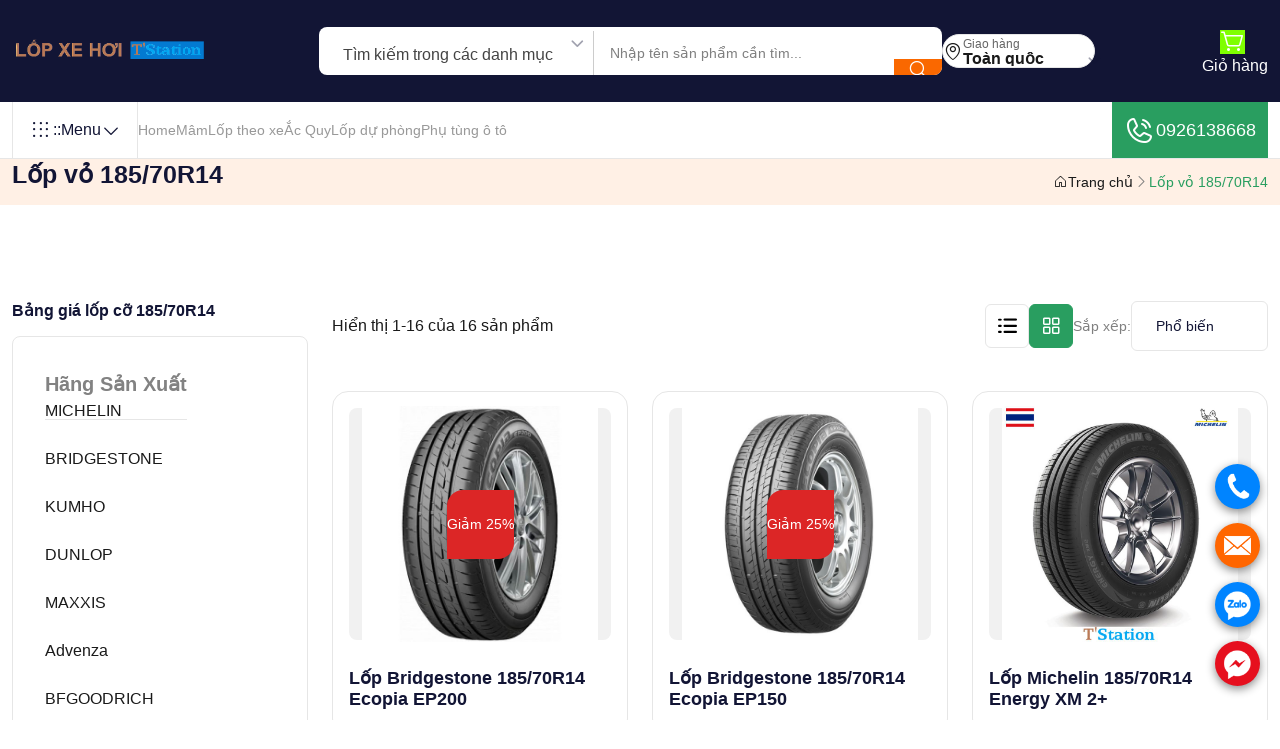

--- FILE ---
content_type: text/html; charset=utf-8
request_url: https://www.lopxehoi.com.vn/lop-vo-18570r14
body_size: 63443
content:

<!DOCTYPE html>
<html lang="vi" class="">
<head>
	<meta charset="UTF-8">
	<meta http-equiv="X-UA-Compatible" content="IE=edge">
	<meta name="viewport" content="width=device-width, initial-scale=1.0">
	<!-- Title -->
	<title>Gi&#xE1; L&#x1ED1;p v&#x1ECF; 185/70R14 ch&#xED;nh h&#xE3;ng gi&#xE1; r&#x1EBB;</title>
	<meta name="description" content="B&#x1EA3;ng gi&#xE1; L&#x1ED1;p v&#x1ECF; 185/70R14 d&#x1ECB;ch v&#x1EE5; chuy&#xEA;n nghi&#x1EC7;p, c&#xE2;n b&#x1EB1;ng &#x111;&#x1ED9;ng, b&#x1A1;m kh&#xED; nitor .v..v, cung c&#x1EA5;p Gi&#xE1; l&#x1ED1;p 185/70R14 , Gi&#xE1; v&#x1ECF; 185/70R14 , Michelin, bridgestone, maxxis, kumho, linglong">
	<meta name="keywords" content="Gi&#xE1; l&#x1ED1;p 185/70R14 , Gi&#xE1; v&#x1ECF; 185/70R14 , Michelin, bridgestone, maxxis, kumho, linglong">
	<link rel="canonical" href="https://www.lopxehoi.com.vn/lop-vo-18570r14">




	<!-- Bootstrap -->
	<link rel="stylesheet" href="/assets/css/bootstrap.min.css">
	<!-- select 2 -->
	<link rel="stylesheet" href="/assets/css/select2.min.css">
	<!-- Slick -->
	<link rel="stylesheet" href="/assets/css/slick.css">
	<!-- Jquery Ui -->
	<link rel="stylesheet" href="/assets/css/jquery-ui.css">
	<!-- animate -->
	<link rel="stylesheet" href="/assets/css/animate.css">
	<!-- Main css -->
	<link rel="stylesheet" href="/assets/css/main.css">
	<link rel="stylesheet" href="/css/site.css">
	


	<link rel="apple-touch-icon" sizes="57x57" href="/apple-icon-57x57.png">
	<link rel="apple-touch-icon" sizes="60x60" href="/apple-icon-60x60.png">
	<link rel="apple-touch-icon" sizes="72x72" href="/apple-icon-72x72.png">
	<link rel="apple-touch-icon" sizes="76x76" href="/apple-icon-76x76.png">
	<link rel="apple-touch-icon" sizes="114x114" href="/apple-icon-114x114.png">
	<link rel="apple-touch-icon" sizes="120x120" href="/apple-icon-120x120.png">
	<link rel="apple-touch-icon" sizes="144x144" href="/apple-icon-144x144.png">
	<link rel="apple-touch-icon" sizes="152x152" href="/apple-icon-152x152.png">
	<link rel="apple-touch-icon" sizes="180x180" href="/apple-icon-180x180.png">
	<link rel="icon" type="image/png" sizes="192x192" href="/android-icon-192x192.png">
	<link rel="icon" type="image/png" sizes="32x32" href="/favicon-32x32.png">
	<link rel="icon" type="image/png" sizes="96x96" href="/favicon-96x96.png">
	<link rel="icon" type="image/png" sizes="16x16" href="/favicon-16x16.png">
	<link rel="manifest" href="/manifest.json">

	<meta name="msapplication-TileImage" content="~/ms-icon-144x144.png">


	<!-- Google tag (gtag.js) -->
	<script async src="https://www.googletagmanager.com/gtag/js?id=G-2N8PGGVX71"></script>
	<script>
		window.dataLayer = window.dataLayer || [];
		function gtag(){dataLayer.push(arguments);}
		gtag('js', new Date());

		gtag('config', 'G-2N8PGGVX71');
	</script>

	<!-- Event snippet for click Phone Number conversion page
	In your html page, add the snippet and call gtag_report_conversion when someone clicks on the chosen link or button. -->
	<script>
		function gtag_report_conversion(url) {
			var callback = function () {
				if (typeof (url) != 'undefined') {
					window.location = url;
				}
			};
			gtag('event', 'conversion', {
				'send_to': 'AW-11328136383/tksICIf5rOAYEL_J1pkq',
				'event_callback': callback
			});
			return false;
		}
	</script>

</head>
<body>



	<div class="echbay-sms-messenger style-for-position-br">
		<div class="phonering-alo-alo">
			<a href="tel:0926138668" rel="nofollow" class="echbay-phonering-alo-event" onclick="return gtag_report_conversion('tel:0926138668');">.</a>
		</div>
		<div class="phonering-alo-sms">
			<a href="sms:0926138668" rel="nofollow" class="echbay-phonering-sms-event">.</a>
		</div>
		<div class="phonering-alo-zalo">
			<a href="https://zalo.me/0926138668" target="_blank" rel="nofollow" class="echbay-phonering-zalo-event">.</a>
		</div>
		<div class="phonering-alo-messenger">
			<a href="https://www.messenger.com/t/lopxehoi.com.vn" target="_blank" rel="nofollow" class="echbay-phonering-messenger-event">.</a>
		</div>
	</div>


	<style type="text/css">
		.echbay-sms-messenger div.phonering-alo-zalo,
		.echbay-sms-messenger div.phonering-alo-alo {
			background-color: #0084ff
		}

		.echbay-sms-messenger div.phonering-alo-sms {
			background-color: #f60
		}

		.echbay-sms-messenger div.phonering-alo-messenger {
			background-color: #e60f1e
		}

		.echbay-sms-messenger {
			width: 45px
		}

			.echbay-sms-messenger a {
				line-height: 45px;
				color: transparent;
				display: block;
			}

		.echbay-sms-messenger {
			display: block
		}

			.echbay-sms-messenger div.phonering-alo-zalo {
				display: block
			}

			.echbay-sms-messenger div.phonering-alo-alo {
				background-image: url(/assets/images/call.png);
			}

			.echbay-sms-messenger div.phonering-alo-sms {
				background-image: url(/assets/images/mail.png);
				background-color: #f60;
				background-size: 60%;
			}

			.echbay-sms-messenger div.phonering-alo-zalo {
				background-image: url(/assets/images/zalo.png);
			}

			.echbay-sms-messenger div.phonering-alo-messenger {
				background-image: url(/assets/images/messenger.png);
				background-color: #e60f1e;
			}

			.echbay-sms-messenger div {
				margin: 14px 0;
				background: #0084FF center no-repeat;
				background-size: 70%;
				border-radius: 50%;
				box-shadow: 0 3px 10px #888;
			}

		.echbay-sms-messenger {
			text-align: center;
			right: 20px;
			position: fixed;
			bottom: 20px;
			z-index: 999;
		}
	</style>

	<!--==================== Preloader Start ====================-->
	<!--==================== Preloader End ====================-->
	<!--==================== Overlay Start ====================-->
	<div class="overlay"></div>
	<!--==================== Overlay End ====================-->
	<!--==================== Sidebar Overlay End ====================-->
	<div class="side-overlay"></div>
	<!--==================== Sidebar Overlay End ====================-->
	<!-- ==================== Scroll to Top End Here ==================== -->
	<div class="progress-wrap">
		<svg class="progress-circle svg-content" width="100%" height="100%" viewBox="-1 -1 102 102">
			<path d="M50,1 a49,49 0 0,1 0,98 a49,49 0 0,1 0,-98" />
		</svg>
	</div>
	<!-- ==================== Scroll to Top End Here ==================== -->
	<!-- ==================== Search Box Start Here ==================== -->
	<!-- Replace the existing search-box form with this -->
	<form action="/search/products" method="get" class="search-box">
		<button type="button" class="search-box__close position-absolute inset-block-start-0 inset-inline-end-0 m-16 w-48 h-48 border border-gray-100 rounded-circle flex-center text-white hover-text-gray-800 hover-bg-white text-2xl transition-1">
			<i class="ph ph-x"></i>
		</button>
		<div class="container">
			<div class="position-relative">
				<input type="text"
					   name="q"
					   class="form-control py-16 px-24 text-xl rounded-pill pe-64"
					   placeholder="Tìm kiếm sản phẩm..."
					   required>
				<button type="submit" class="w-48 h-48 bg-main-600 rounded-circle flex-center text-xl text-white position-absolute top-50 translate-middle-y inset-inline-end-0 me-8">
					<i class="ph ph-magnifying-glass"></i>
				</button>
			</div>
		</div>
	</form>
	<!-- ==================== Search Box End Here ==================== -->
	<!-- ==================== Mobile Menu Start Here ==================== -->
	<div class="mobile-menu scroll-sm d-lg-none d-block">
		<button type="button" class="close-button"> <i class="ph ph-x"></i> </button>
		<div class="mobile-menu__inner">
			<a href="/" class="mobile-menu__logo">
				<img src="/assets/images/logo/tstation_logo.png" alt="lốp xe hơi">
			</a>
			<div class="mobile-menu__menu">
				<!-- Nav Menu Start -->
				<ul class="nav-menu flex-align nav-menu--mobile">
					<li class="on-hover-item nav-menu__item">
						<a href="/" class="nav-menu__link">Home</a>

					</li>
					<li class="on-hover-item nav-menu__item">
						<a href="/lop-theo-hang-xe" class="nav-menu__link">Lốp theo xe</a>
					</li>
					<li class="on-hover-item nav-menu__item">

						<a href="/mam-lazang" class="nav-menu__link">Mâm xe</a>

					</li>
					<li class="on-hover-item nav-menu__item">
						<a href="/acquy" class="nav-menu__link">Ắc quy</a>

					</li>
					<li class="on-hover-item nav-menu__item">
						<a href="/lop-du-phong" class="nav-menu__link">Lốp dự phòng</a>

					</li>
					<li class="on-hover-item nav-menu__item">
						<a href="/phu-kien" class="nav-menu__link">Phụ tùng ô tô</a>

					</li>

				</ul>
				<!-- Nav Menu End -->
			</div>
		</div>
	</div>
	<!-- ==================== Mobile Menu End Here ==================== -->
	<!-- ======================= Middle Header Two Start ========================= -->
	<header class="header-middle style-two bg-color-neutral">
		<div class="container container-lg">
			<nav class="header-inner flex-between">
				<!-- Logo Start -->
				<div class="logo">
					<a href="/" class="link">
						<img src="/assets/images/logo/tstation_logo.png" alt="Logo">
					</a>
				</div>
				<!-- Logo End  -->
				<!-- form Category Start -->
				<div class="flex-align gap-16">


					<!-- form location Start -->
					<form action="/search/products" method="get" class="flex-align flex-wrap form-location-wrapper">
						<div class="search-category style-two d-flex h-48 search-form d-sm-flex d-none">
							<select class="js-example-basic-single border border-gray-200 border-end-0 rounded-0 border-0" name="category">
								<option value="all" selected>Tìm kiếm trong các danh mục</option>
								<option value="mam">Mâm</option>
								<option value="lop">Lốp</option>
								<option value="acquy">Ắc quy</option>
								<option value="lopduphong">Lốp dự phòng</option>
								<option value="phukien">Phụ kiện ô tô</option>
							</select>
							<div class="search-form__wrapper position-relative">
								<input type="text"
									   name="q"
									   class="search-form__input common-input py-13 ps-16 pe-18 rounded-0 border-0"
									   placeholder="Nhập tên sản phẩm cần tìm..."
									   required>
							</div>
							<button type="submit" class="bg-main-two-600 flex-center text-xl text-white flex-shrink-0 w-48 hover-bg-main-two-700 d-lg-flex d-none">
								<i class="ph ph-magnifying-glass"></i>
							</button>
						</div>

						<div class="location-box bg-white flex-align gap-8 py-6 px-16 rounded-pill border border-gray-100">
							<span class="text-gray-900 text-xl d-xs-flex d-none"><i class="ph ph-map-pin"></i></span>
							<div class="line-height-1">
								<span class="text-gray-600 text-xs">Giao hàng</span>
								<div class="line-height-1">
									<select class="js-example-basic-single border border-gray-200 border-end-0" name="state">
										<option value="1">Toàn quốc</option>

									</select>
								</div>
							</div>
						</div>
					</form>
					<!-- form location start -->
				</div>
				<!-- form Category start -->
				<!-- Header Middle Right start -->
				<div class="header-right flex-align d-lg-block d-none">
					<div class="header-two-activities flex-align flex-wrap gap-32">
						<button type="button" class="flex-align search-icon d-lg-none d-flex gap-4 item-hover-two">
							<span class="text-2xl text-white d-flex position-relative item-hover__text">
								<i class="ph ph-magnifying-glass"></i>
							</span>
						</button>

						
<a href="/Cart" class="flex-align flex-column gap-8 item-hover-two">
	<span class="text-2xl text-white d-flex position-relative me-6 mt-6 item-hover__text">
		<i class="ph ph-shopping-cart-simple" style="background-color:chartreuse"></i>
	</span>
	<span class="text-md text-white item-hover__text d-none d-lg-flex">Giỏ hàng</span>
</a>
					</div>
				</div>
				<!-- Header Middle Right End  -->
			</nav>
		</div>
	</header>
	<!-- ======================= Middle Header Two End ========================= -->
	<!-- ==================== Header Start Here ==================== -->
	<header class="header bg-white border-bottom border-gray-100">
		<div class="container container-lg">
			<nav class="header-inner d-flex justify-content-between gap-8">
				<div class="flex-align menu-category-wrapper">

					<!-- Category Dropdown Start -->
					<div class="category on-hover-item">
						<button type="button" class="category__button flex-align gap-8 fw-medium p-16 border-end border-start border-gray-100 text-heading">
							<span class="icon text-2xl d-xs-flex d-none"><i class="ph ph-dots-nine"></i></span>
							<span class="d-sm-flex d-none">::</span>  Menu
							<span class="arrow-icon text-xl d-flex"><i class="ph ph-caret-down"></i></span>
						</button>

						<div class="responsive-dropdown on-hover-dropdown common-dropdown nav-submenu p-0 submenus-submenu-wrapper">

							<button type="button" class="close-responsive-dropdown rounded-circle text-xl position-absolute inset-inline-end-0 inset-block-start-0 mt-4 me-8 d-lg-none d-flex"> <i class="ph ph-x"></i> </button>

							<!-- Logo Start -->
							<div class="logo px-16 d-lg-none d-block">
								<a href="/" class="link">
									<img src="/assets/images/logo/tstation_logo.png" alt="lop xe hoi">
								</a>
							</div>
							<!-- Logo End -->
							
<ul class="scroll-sm p-0 py-8 w-300 max-h-400 overflow-y-auto">
	<li class="has-submenus-submenu">
		<a href="javascript:void(0)" class="text-gray-500 text-15 py-12 px-16 flex-align gap-8 rounded-0">
			<span class="text-xl d-flex"><i class="ph ph-carrot"></i></span>
			<span>Hãng Lốp</span>
			<span class="icon text-md d-flex ms-auto"><i class="ph ph-caret-right"></i></span>
		</a>

		<div class="submenus-submenu py-16">
			<b class="text-lg px-16 submenus-submenu__title">Hãng Lốp</b>
			<ul class="submenus-submenu__list max-h-300 overflow-y-auto scroll-sm">
					<li>
						<a href="/michelin">MICHELIN</a>
					</li>
					<li>
						<a href="/bridgestone">BRIDGESTONE</a>
					</li>
					<li>
						<a href="/kumho">KUMHO</a>
					</li>
					<li>
						<a href="/dunlop">DUNLOP</a>
					</li>
					<li>
						<a href="/maxxis">MAXXIS</a>
					</li>
					<li>
						<a href="/advenza">Advenza</a>
					</li>
					<li>
						<a href="/bfgoodrich">BFGOODRICH</a>
					</li>
					<li>
						<a href="/linglong">LINGLONG</a>
					</li>
					<li>
						<a href="/milestar">Milestar</a>
					</li>
					<li>
						<a href="/continental">CONTINENTAL</a>
					</li>
					<li>
						<a href="/toyo">TOYO</a>
					</li>
					<li>
						<a href="/pirelli">PIRELLI</a>
					</li>
					<li>
						<a href="/yokohama">YOKOHAMA</a>
					</li>
					<li>
						<a href="/otani">OTANI</a>
					</li>
					<li>
						<a href="/hankook">HANKOOK</a>
					</li>
					<li>
						<a href="/goodyear">GOODYEAR</a>
					</li>
					<li>
						<a href="/falken">FALKEN</a>
					</li>
					<li>
						<a href="/nexen">NEXEN</a>
					</li>
					<li>
						<a href="/sailun">SAILUN</a>
					</li>
			</ul>
		</div>
	</li>

	<li class="has-submenus-submenu">
		<a href="javascript:void(0)" class="text-gray-500 text-15 py-12 px-16 flex-align gap-8 rounded-0">
			<span class="text-xl d-flex"><i class="ph ph-brandy"></i></span>
			<span>Mâm Lazang</span>
			<span class="icon text-md d-flex ms-auto"><i class="ph ph-caret-right"></i></span>
		</a>
		<div class="submenus-submenu py-16">
			<b class="text-lg px-16 submenus-submenu__title">Mâm Lazang</b>
			<ul class="submenus-submenu__list max-h-300 overflow-y-auto scroll-sm">
					<li>
						<a href="/lazang-bmw">M&#xE2;m BMW</a>
					</li>
					<li>
						<a href="/lazang-do">M&#xE2;m &#x110;&#x1ED9; - CNC &#x111;&#x1EB9;p</a>
					</li>
					<li>
						<a href="/lazang-ford">M&#xE2;m Ford</a>
					</li>
					<li>
						<a href="/lazang-honda">M&#xE2;m Honda</a>
					</li>
					<li>
						<a href="/lazang-hyundai">M&#xE2;m Hyundai</a>
					</li>
					<li>
						<a href="/lazang-kia">M&#xE2;m Kia</a>
					</li>
					<li>
						<a href="/lazang-land-rover">M&#xE2;m Land Rover</a>
					</li>
					<li>
						<a href="/lazang-lexus">M&#xE2;m Lexus</a>
					</li>
					<li>
						<a href="/lazang-mazda">M&#xE2;m Mazda</a>
					</li>
					<li>
						<a href="/lazang-mercedes-ben">M&#xE2;m Mercedes-Ben</a>
					</li>
					<li>
						<a href="/lazang-mitsubishi">M&#xE2;m Mitsubishi</a>
					</li>
					<li>
						<a href="/lazang-nissan">M&#xE2;m Nissan</a>
					</li>
					<li>
						<a href="/lazang-peugeot">M&#xE2;m Peugeot</a>
					</li>
					<li>
						<a href="/lazang-porsche">M&#xE2;m Porsche</a>
					</li>
					<li>
						<a href="/lazang-suzuki">M&#xE2;m Suzuki</a>
					</li>
					<li>
						<a href="/lazang-toyota">M&#xE2;m Toyota</a>
					</li>
					<li>
						<a href="/lazang-vinfast">M&#xE2;m Vinfast</a>
					</li>
					<li>
						<a href="/mam-jeep">M&#xE2;m JEEP</a>
					</li>
					<li>
						<a href="/lazang-audi">M&#xE2;m Audi</a>
					</li>
					<li>
						<a href="/lazang-acura">M&#xE2;m Acura</a>
					</li>
					<li>
						<a href="/lazang-chevrolet">M&#xE2;m Chevrolet</a>
					</li>
					<li>
						<a href="/lazang-daewoo">M&#xE2;m Daewoo</a>
					</li>
					<li>
						<a href="/lazang-isuzu">M&#xE2;m Isuzu</a>
					</li>
					<li>
						<a href="/lazang-volkswagen">M&#xE2;m Volkswagen</a>
					</li>
					<li>
						<a href="/volvo">M&#xE2;m Volvo</a>
					</li>
			</ul>
		</div>
	</li>

	<li class="has-submenus-submenu">
		<a href="javascript:void(0)" class="text-gray-500 text-15 py-12 px-16 flex-align gap-8 rounded-0">
			<span class="text-xl d-flex"><i class="ph ph-brandy"></i></span>
			<span>Ắc quy</span>
			<span class="icon text-md d-flex ms-auto"><i class="ph ph-caret-right"></i></span>
		</a>
		<div class="submenus-submenu py-16">
			<b class="text-lg px-16 submenus-submenu__title">Ắc quy</b>
			<ul class="submenus-submenu__list max-h-300 overflow-y-auto scroll-sm">
					<li>
						<a href="/acquy-atlas">Atlas</a>
					</li>
					<li>
						<a href="/acquy-rocket">Rocket</a>
					</li>
					<li>
						<a href="/acquy-dongnai">&#x110;&#x1ED3;ng Nai</a>
					</li>
					<li>
						<a href="/acquy-varta">Varta</a>
					</li>
					<li>
						<a href="/acquy-3k">3K</a>
					</li>
			</ul>
		</div>
	</li>

	<li class="has-submenus-submenu">
		<a href="javascript:void(0)" class="text-gray-500 text-15 py-12 px-16 flex-align gap-8 rounded-0">
			<span class="text-xl d-flex"><i class="ph ph-brandy"></i></span>
			<span>Lốp dự phòng</span>
			<span class="icon text-md d-flex ms-auto"><i class="ph ph-caret-right"></i></span>
		</a>
		<div class="submenus-submenu py-16">
			<b class="text-lg px-16 submenus-submenu__title">Lốp dự phòng</b>
			<ul class="submenus-submenu__list max-h-300 overflow-y-auto scroll-sm">
					<li>
						<a href="/lop-du-phong-vinfast">L&#x1ED1;p d&#x1EF1; ph&#xF2;ng Vinfast</a>
					</li>
			</ul>
		</div>
	</li>

	<li class="has-submenus-submenu">
		<a href="javascript:void(0)" class="text-gray-500 text-15 py-12 px-16 flex-align gap-8 rounded-0">
			<span class="text-xl d-flex"><i class="ph ph-brandy"></i></span>
			<span>Phụ kiện ô tô</span>
			<span class="icon text-md d-flex ms-auto"><i class="ph ph-caret-right"></i></span>
		</a>
		<div class="submenus-submenu py-16">
			<b class="text-lg px-16 submenus-submenu__title">Phụ kiện ô tô</b>
			<ul class="submenus-submenu__list max-h-300 overflow-y-auto scroll-sm">
					<li>
						<a href="/logo-mam-xe">Logo m&#xE2;m xe</a>
					</li>
					<li>
						<a href="/cam-bien-ap-suat-lop-tpms">C&#x1EA3;m bi&#x1EBF;n &#xE1;p su&#x1EA5;t l&#x1ED1;p TPMS</a>
					</li>
					<li>
						<a href="/do-body-kit-o-to">&#x110;&#x1ED9; Body kit &#xD4; T&#xF4;</a>
					</li>
					<li>
						<a href="/vo-lang-mercedes-thao-xe-chinh-hang">V&#xF4; l&#x103;ng th&#xE1;o xe ch&#xED;nh h&#xE3;ng</a>
					</li>
			</ul>
		</div>
	</li>
</ul>
						</div>
					</div>
					<!-- Category Dropdown End  -->
					<!-- Menu Start  -->
					<div class="header-menu d-lg-block d-none">
						<ul class="nav-menu flex-align ">
							<li class="on-hover-item nav-menu__item">
								<a href="/" class="nav-menu__link">Home</a>

							</li>
							<li class="on-hover-item nav-menu__item">
								<a href="/mam-lazang" class="nav-menu__link">Mâm</a>

							</li>
							<li class="on-hover-item nav-menu__item">

								<a href="/lop-theo-hang-xe" class="nav-menu__link">Lốp theo xe</a>

							</li>
							<li class="on-hover-item nav-menu__item">
								<a href="/acquy" class="nav-menu__link">Ắc Quy</a>

							</li>
							<li class="on-hover-item nav-menu__item">
								<a href="/lop-du-phong" class="nav-menu__link">Lốp dự phòng</a>

							</li>
							<li class="nav-menu__item">
								<a href="/phu-kien" class="nav-menu__link">Phụ tùng ô tô</a>
							</li>
						</ul>
					</div>
					<!-- Menu End  -->
				</div>

				<!-- Header Right start -->
				<div class="header-right flex-align">
					<a href="tel:0926138668" class="bg-main-600 text-white p-12 h-100 hover-bg-main-800 flex-align gap-8 text-lg d-lg-flex d-none">
						<div class="d-flex text-32"><i class="ph ph-phone-call"></i></div>
						0926138668
					</a>
					<div class="me-16 d-lg-none d-block">
						<div class="flex-align flex-wrap gap-12">
							<button type="button" class="search-icon flex-align d-lg-none d-flex gap-4 item-hover">
								<span class="text-2xl text-gray-700 d-flex position-relative item-hover__text">
									<i class="ph ph-magnifying-glass"></i>
								</span>
							</button>

							
<a href="/Cart" class="flex-align flex-column gap-8 item-hover-two">
	<span class="text-2xl text-white d-flex position-relative me-6 mt-6 item-hover__text">
		<i class="ph ph-shopping-cart-simple" style="background-color:chartreuse"></i>
	</span>
	<span class="text-md text-white item-hover__text d-none d-lg-flex">Giỏ hàng</span>
</a>



						</div>
					</div>
					<button type="button" class="toggle-mobileMenu d-lg-none ms-3n text-gray-800 text-4xl d-flex"> <i class="ph ph-list"></i> </button>
				</div>
				<!-- Header Right End  -->
			</nav>
		</div>
	</header>
	<!-- ==================== Header End Here ==================== -->
	
<!-- ========================= Breadcrumb Start =============================== -->
<div class="breadcrumb py-26 bg-main-two-50">
	<div class="container container-lg">
		<div class="breadcrumb-wrapper flex-between flex-wrap gap-16">
			<h1 style="font-size:25px">L&#x1ED1;p v&#x1ECF; 185/70R14</h1>
			<ul class="flex-align gap-8 flex-wrap">
				<li class="text-sm">
					<a href="/" class="text-gray-900 flex-align gap-8 hover-text-main-600">
						<i class="ph ph-house"></i>
						Trang chủ
					</a>
				</li>
				<li class="flex-align">
					<i class="ph ph-caret-right"></i>
				</li>
				<li class="text-sm text-main-600">L&#x1ED1;p v&#x1ECF; 185/70R14</li>
			</ul>
		</div>
	</div>
</div>
<!-- ========================= Breadcrumb End =============================== -->
<!-- =============================== Shop Section Start ======================================== -->
<section class="shop py-80">
	<div class="container container-lg">
		<div class="row">
			<!-- Sidebar Start -->
			<div class="col-lg-3">
				<div class="shop-sidebar">

					<h2 style="font-size:16px">B&#x1EA3;ng gi&#xE1; l&#x1ED1;p c&#x1EE1; 185/70R14</h2>
					<button type="button" class="shop-sidebar__close d-lg-none d-flex w-32 h-32 flex-center border border-gray-100 rounded-circle hover-bg-main-600 position-absolute inset-inline-end-0 me-10 mt-8 hover-text-white hover-border-main-600">
						<i class="ph ph-x"></i>
					</button>

					<div class="shop-sidebar__box border border-gray-100 rounded-8 p-32 mb-32">
						<b class="text-xl border-bottom border-gray-100 pb-24 mb-24">Hãng Sản Xuất</b>
						<ul class="max-h-540 overflow-y-auto scroll-sm">
								<li class="mb-24">
									<a href="/michelin" class="text-gray-900 hover-text-main-600">MICHELIN</a>
								</li>
								<li class="mb-24">
									<a href="/bridgestone" class="text-gray-900 hover-text-main-600">BRIDGESTONE</a>
								</li>
								<li class="mb-24">
									<a href="/kumho" class="text-gray-900 hover-text-main-600">KUMHO</a>
								</li>
								<li class="mb-24">
									<a href="/dunlop" class="text-gray-900 hover-text-main-600">DUNLOP</a>
								</li>
								<li class="mb-24">
									<a href="/maxxis" class="text-gray-900 hover-text-main-600">MAXXIS</a>
								</li>
								<li class="mb-24">
									<a href="/advenza" class="text-gray-900 hover-text-main-600">Advenza</a>
								</li>
								<li class="mb-24">
									<a href="/bfgoodrich" class="text-gray-900 hover-text-main-600">BFGOODRICH</a>
								</li>
								<li class="mb-24">
									<a href="/linglong" class="text-gray-900 hover-text-main-600">LINGLONG</a>
								</li>
								<li class="mb-24">
									<a href="/milestar" class="text-gray-900 hover-text-main-600">Milestar</a>
								</li>
								<li class="mb-24">
									<a href="/continental" class="text-gray-900 hover-text-main-600">CONTINENTAL</a>
								</li>
								<li class="mb-24">
									<a href="/toyo" class="text-gray-900 hover-text-main-600">TOYO</a>
								</li>
								<li class="mb-24">
									<a href="/pirelli" class="text-gray-900 hover-text-main-600">PIRELLI</a>
								</li>
								<li class="mb-24">
									<a href="/yokohama" class="text-gray-900 hover-text-main-600">YOKOHAMA</a>
								</li>
								<li class="mb-24">
									<a href="/otani" class="text-gray-900 hover-text-main-600">OTANI</a>
								</li>
								<li class="mb-24">
									<a href="/hankook" class="text-gray-900 hover-text-main-600">HANKOOK</a>
								</li>
								<li class="mb-24">
									<a href="/goodyear" class="text-gray-900 hover-text-main-600">GOODYEAR</a>
								</li>
								<li class="mb-24">
									<a href="/falken" class="text-gray-900 hover-text-main-600">FALKEN</a>
								</li>
								<li class="mb-24">
									<a href="/nexen" class="text-gray-900 hover-text-main-600">NEXEN</a>
								</li>
								<li class="mb-24">
									<a href="/sailun" class="text-gray-900 hover-text-main-600">SAILUN</a>
								</li>
						</ul>
					</div>

					<div class="shop-sidebar__box border border-gray-100 rounded-8 p-32 mb-32">
						<b class="text-xl border-bottom border-gray-100 pb-24 mb-24">Mâm Lazang</b>
						<ul class="max-h-540 overflow-y-auto scroll-sm">
								<li class="mb-24">
									<a href="/lazang-bmw" class="text-gray-900 hover-text-main-600">M&#xE2;m BMW</a>
								</li>
								<li class="mb-24">
									<a href="/lazang-do" class="text-gray-900 hover-text-main-600">M&#xE2;m &#x110;&#x1ED9; - CNC &#x111;&#x1EB9;p</a>
								</li>
								<li class="mb-24">
									<a href="/lazang-ford" class="text-gray-900 hover-text-main-600">M&#xE2;m Ford</a>
								</li>
								<li class="mb-24">
									<a href="/lazang-honda" class="text-gray-900 hover-text-main-600">M&#xE2;m Honda</a>
								</li>
								<li class="mb-24">
									<a href="/lazang-hyundai" class="text-gray-900 hover-text-main-600">M&#xE2;m Hyundai</a>
								</li>
								<li class="mb-24">
									<a href="/lazang-kia" class="text-gray-900 hover-text-main-600">M&#xE2;m Kia</a>
								</li>
								<li class="mb-24">
									<a href="/lazang-land-rover" class="text-gray-900 hover-text-main-600">M&#xE2;m Land Rover</a>
								</li>
								<li class="mb-24">
									<a href="/lazang-lexus" class="text-gray-900 hover-text-main-600">M&#xE2;m Lexus</a>
								</li>
								<li class="mb-24">
									<a href="/lazang-mazda" class="text-gray-900 hover-text-main-600">M&#xE2;m Mazda</a>
								</li>
								<li class="mb-24">
									<a href="/lazang-mercedes-ben" class="text-gray-900 hover-text-main-600">M&#xE2;m Mercedes-Ben</a>
								</li>
								<li class="mb-24">
									<a href="/lazang-mitsubishi" class="text-gray-900 hover-text-main-600">M&#xE2;m Mitsubishi</a>
								</li>
								<li class="mb-24">
									<a href="/lazang-nissan" class="text-gray-900 hover-text-main-600">M&#xE2;m Nissan</a>
								</li>
								<li class="mb-24">
									<a href="/lazang-peugeot" class="text-gray-900 hover-text-main-600">M&#xE2;m Peugeot</a>
								</li>
								<li class="mb-24">
									<a href="/lazang-porsche" class="text-gray-900 hover-text-main-600">M&#xE2;m Porsche</a>
								</li>
								<li class="mb-24">
									<a href="/lazang-suzuki" class="text-gray-900 hover-text-main-600">M&#xE2;m Suzuki</a>
								</li>
								<li class="mb-24">
									<a href="/lazang-toyota" class="text-gray-900 hover-text-main-600">M&#xE2;m Toyota</a>
								</li>
								<li class="mb-24">
									<a href="/lazang-vinfast" class="text-gray-900 hover-text-main-600">M&#xE2;m Vinfast</a>
								</li>
								<li class="mb-24">
									<a href="/mam-jeep" class="text-gray-900 hover-text-main-600">M&#xE2;m JEEP</a>
								</li>
								<li class="mb-24">
									<a href="/lazang-audi" class="text-gray-900 hover-text-main-600">M&#xE2;m Audi</a>
								</li>
								<li class="mb-24">
									<a href="/lazang-acura" class="text-gray-900 hover-text-main-600">M&#xE2;m Acura</a>
								</li>
								<li class="mb-24">
									<a href="/lazang-chevrolet" class="text-gray-900 hover-text-main-600">M&#xE2;m Chevrolet</a>
								</li>
								<li class="mb-24">
									<a href="/lazang-daewoo" class="text-gray-900 hover-text-main-600">M&#xE2;m Daewoo</a>
								</li>
								<li class="mb-24">
									<a href="/lazang-isuzu" class="text-gray-900 hover-text-main-600">M&#xE2;m Isuzu</a>
								</li>
								<li class="mb-24">
									<a href="/lazang-volkswagen" class="text-gray-900 hover-text-main-600">M&#xE2;m Volkswagen</a>
								</li>
								<li class="mb-24">
									<a href="/volvo" class="text-gray-900 hover-text-main-600">M&#xE2;m Volvo</a>
								</li>
						</ul>
					</div>

						<div class="shop-sidebar__box border border-gray-100 rounded-8 p-32 mb-32">
							<b class="text-xl border-bottom border-gray-100 pb-24 mb-24">Lọc theo Hãng</b>
							<form id="filterForm" method="get">
								<input type="hidden" name="page" value="1" />
								<input type="hidden" name="sort" value="popular" />
									<div class="form-check mb-20">
										<input class="form-check-input manufacturer-filter" type="checkbox"
											   value="26"
											   id="manu_26"
										>
										<label class="form-check-label" for="manu_26">
											BFGOODRICH <span class="text-gray-500">(2)</span>
										</label>
									</div>
									<div class="form-check mb-20">
										<input class="form-check-input manufacturer-filter" type="checkbox"
											   value="2"
											   id="manu_2"
										>
										<label class="form-check-label" for="manu_2">
											BRIDGESTONE <span class="text-gray-500">(2)</span>
										</label>
									</div>
									<div class="form-check mb-20">
										<input class="form-check-input manufacturer-filter" type="checkbox"
											   value="7"
											   id="manu_7"
										>
										<label class="form-check-label" for="manu_7">
											CONTINENTAL <span class="text-gray-500">(1)</span>
										</label>
									</div>
									<div class="form-check mb-20">
										<input class="form-check-input manufacturer-filter" type="checkbox"
											   value="13"
											   id="manu_13"
										>
										<label class="form-check-label" for="manu_13">
											GOODYEAR <span class="text-gray-500">(1)</span>
										</label>
									</div>
									<div class="form-check mb-20">
										<input class="form-check-input manufacturer-filter" type="checkbox"
											   value="12"
											   id="manu_12"
										>
										<label class="form-check-label" for="manu_12">
											HANKOOK <span class="text-gray-500">(1)</span>
										</label>
									</div>
									<div class="form-check mb-20">
										<input class="form-check-input manufacturer-filter" type="checkbox"
											   value="3"
											   id="manu_3"
										>
										<label class="form-check-label" for="manu_3">
											KUMHO <span class="text-gray-500">(1)</span>
										</label>
									</div>
									<div class="form-check mb-20">
										<input class="form-check-input manufacturer-filter" type="checkbox"
											   value="6"
											   id="manu_6"
										>
										<label class="form-check-label" for="manu_6">
											LINGLONG <span class="text-gray-500">(1)</span>
										</label>
									</div>
									<div class="form-check mb-20">
										<input class="form-check-input manufacturer-filter" type="checkbox"
											   value="5"
											   id="manu_5"
										>
										<label class="form-check-label" for="manu_5">
											MAXXIS <span class="text-gray-500">(1)</span>
										</label>
									</div>
									<div class="form-check mb-20">
										<input class="form-check-input manufacturer-filter" type="checkbox"
											   value="1"
											   id="manu_1"
										>
										<label class="form-check-label" for="manu_1">
											MICHELIN <span class="text-gray-500">(1)</span>
										</label>
									</div>
									<div class="form-check mb-20">
										<input class="form-check-input manufacturer-filter" type="checkbox"
											   value="11"
											   id="manu_11"
										>
										<label class="form-check-label" for="manu_11">
											OTANI <span class="text-gray-500">(1)</span>
										</label>
									</div>
									<div class="form-check mb-20">
										<input class="form-check-input manufacturer-filter" type="checkbox"
											   value="18"
											   id="manu_18"
										>
										<label class="form-check-label" for="manu_18">
											SAILUN <span class="text-gray-500">(4)</span>
										</label>
									</div>
							</form>
						</div>
				</div>
			</div>
			<!-- Sidebar End -->
			<!-- Content Start -->
			<div class="col-lg-9">

				<!-- Top Start -->
				<div class="flex-between gap-16 flex-wrap mb-40">
					<span class="text-gray-900">Hiển thị 1-16 của 16 sản phẩm</span>
					<div class="position-relative flex-align gap-16 flex-wrap">
						<div class="list-grid-btns flex-align gap-16">
							<button type="button" class="w-44 h-44 flex-center border border-gray-100 rounded-6 text-2xl list-btn">
								<i class="ph-bold ph-list-dashes"></i>
							</button>
							<button type="button" class="w-44 h-44 flex-center border border-main-600 text-white bg-main-600 rounded-6 text-2xl grid-btn">
								<i class="ph ph-squares-four"></i>
							</button>
						</div>
						<div class="position-relative text-gray-500 flex-align gap-4 text-14">
							<label for="sorting" class="text-inherit flex-shrink-0">Sắp xếp: </label>
							<select class="form-control common-input px-14 py-14 text-inherit rounded-6 w-auto" id="sorting" onchange="applyFilters()">
								<option value="popular" selected="selected">Phổ biến</option>
								<option value="newest">Mới nhất</option>
								<option value="price-asc">Giá tăng dần</option>
								<option value="price-desc">Giá giảm dần</option>
								<option value="name">Tên A-Z</option>
							</select>

						</div>
						<button type="button" class="w-44 h-44 d-lg-none d-flex flex-center border border-gray-100 rounded-6 text-2xl sidebar-btn">
							<i class="ph-bold ph-funnel"></i>
						</button>
					</div>
				</div>
				<!-- Top End -->

				<div class="list-grid-wrapper">
						<div class="product-card h-100 p-16 border border-gray-100 hover-border-main-600 rounded-16 position-relative transition-2">
							<a href="/lop-bridgestone-185-70r14-ecopia-ep200" class="product-card__thumb flex-center rounded-8 bg-gray-50 position-relative">
								<img src="/upload/products/638232437455324702.jpg" alt="L&#x1ED1;p Bridgestone 185/70R14 Ecopia EP200" class="w-auto" style="max-width: 90%;">

									<span class="product-card__badge bg-danger-600 px-8 py-4 text-sm text-white position-absolute inset-inline-start-0 inset-block-start-0">Giảm 25%</span>
							</a>
							<div class="product-card__content mt-16">
								<h3 class="title text-lg fw-semibold mt-12 mb-8">
									<a href="/lop-bridgestone-185-70r14-ecopia-ep200" class="link text-line-2" tabindex="0">L&#x1ED1;p Bridgestone 185/70R14 Ecopia EP200</a>
								</h3>
							</div>
						</div>
						<div class="product-card h-100 p-16 border border-gray-100 hover-border-main-600 rounded-16 position-relative transition-2">
							<a href="/lop-bridgestone-185-70r14-ecopia-ep150" class="product-card__thumb flex-center rounded-8 bg-gray-50 position-relative">
								<img src="/upload/products/638232430183036576.jpg" alt="L&#x1ED1;p Bridgestone 185/70R14 Ecopia EP150" class="w-auto" style="max-width: 90%;">

									<span class="product-card__badge bg-danger-600 px-8 py-4 text-sm text-white position-absolute inset-inline-start-0 inset-block-start-0">Giảm 25%</span>
							</a>
							<div class="product-card__content mt-16">
								<h3 class="title text-lg fw-semibold mt-12 mb-8">
									<a href="/lop-bridgestone-185-70r14-ecopia-ep150" class="link text-line-2" tabindex="0">L&#x1ED1;p Bridgestone 185/70R14 Ecopia EP150</a>
								</h3>
							</div>
						</div>
						<div class="product-card h-100 p-16 border border-gray-100 hover-border-main-600 rounded-16 position-relative transition-2">
							<a href="/lop-michelin-185-70r14-energy-xm-2" class="product-card__thumb flex-center rounded-8 bg-gray-50 position-relative">
								<img src="/upload/products/792023163844_1.jpg" alt="L&#x1ED1;p Michelin 185/70R14 Energy XM 2&#x2B;" class="w-auto" style="max-width: 90%;">

							</a>
							<div class="product-card__content mt-16">
								<h3 class="title text-lg fw-semibold mt-12 mb-8">
									<a href="/lop-michelin-185-70r14-energy-xm-2" class="link text-line-2" tabindex="0">L&#x1ED1;p Michelin 185/70R14 Energy XM 2&#x2B;</a>
								</h3>
							</div>
						</div>
						<div class="product-card h-100 p-16 border border-gray-100 hover-border-main-600 rounded-16 position-relative transition-2">
							<a href="/lop-kumho-185-70r14-ecowing-kh27" class="product-card__thumb flex-center rounded-8 bg-gray-50 position-relative">
								<img src="/upload/products/638232401905154679.jpg" alt="L&#x1ED1;p Kumho 185/70R14 Ecowing KH27" class="w-auto" style="max-width: 90%;">

							</a>
							<div class="product-card__content mt-16">
								<h3 class="title text-lg fw-semibold mt-12 mb-8">
									<a href="/lop-kumho-185-70r14-ecowing-kh27" class="link text-line-2" tabindex="0">L&#x1ED1;p Kumho 185/70R14 Ecowing KH27</a>
								</h3>
							</div>
						</div>
						<div class="product-card h-100 p-16 border border-gray-100 hover-border-main-600 rounded-16 position-relative transition-2">
							<a href="/lop-hankook-185-70r14-kinergy-eco2-k435" class="product-card__thumb flex-center rounded-8 bg-gray-50 position-relative">
								<img src="/upload/products/638232390763911084.jpg" alt="L&#x1ED1;p Hankook 185/70R14 Kinergy Eco2 K435" class="w-auto" style="max-width: 90%;">

							</a>
							<div class="product-card__content mt-16">
								<h3 class="title text-lg fw-semibold mt-12 mb-8">
									<a href="/lop-hankook-185-70r14-kinergy-eco2-k435" class="link text-line-2" tabindex="0">L&#x1ED1;p Hankook 185/70R14 Kinergy Eco2 K435</a>
								</h3>
							</div>
						</div>
						<div class="product-card h-100 p-16 border border-gray-100 hover-border-main-600 rounded-16 position-relative transition-2">
							<a href="/lop-goodyear-185-70r14-assurance-duraplus-2" class="product-card__thumb flex-center rounded-8 bg-gray-50 position-relative">
								<img src="/upload/products/638232378001762057.jpg" alt="L&#x1ED1;p Goodyear 185/70R14 Assurance Duraplus 2" class="w-auto" style="max-width: 90%;">

							</a>
							<div class="product-card__content mt-16">
								<h3 class="title text-lg fw-semibold mt-12 mb-8">
									<a href="/lop-goodyear-185-70r14-assurance-duraplus-2" class="link text-line-2" tabindex="0">L&#x1ED1;p Goodyear 185/70R14 Assurance Duraplus 2</a>
								</h3>
							</div>
						</div>
						<div class="product-card h-100 p-16 border border-gray-100 hover-border-main-600 rounded-16 position-relative transition-2">
							<a href="/lop-bfgoodrich-185-70r14-advantage-t-a-drive-go" class="product-card__thumb flex-center rounded-8 bg-gray-50 position-relative">
								<img src="/upload/products/638232220658347683.jpg" alt="L&#x1ED1;p BFGoodrich 185/70R14 Advantage T/A Drive Go" class="w-auto" style="max-width: 90%;">

							</a>
							<div class="product-card__content mt-16">
								<h3 class="title text-lg fw-semibold mt-12 mb-8">
									<a href="/lop-bfgoodrich-185-70r14-advantage-t-a-drive-go" class="link text-line-2" tabindex="0">L&#x1ED1;p BFGoodrich 185/70R14 Advantage T/A Drive Go</a>
								</h3>
							</div>
						</div>
						<div class="product-card h-100 p-16 border border-gray-100 hover-border-main-600 rounded-16 position-relative transition-2">
							<a href="/lop-bfgoodrich-185-70r14-advantage-touring" class="product-card__thumb flex-center rounded-8 bg-gray-50 position-relative">
								<img src="/upload/products/638232218417893330.jpg" alt="L&#x1ED1;p BFGoodrich 185/70R14 Advantage Touring" class="w-auto" style="max-width: 90%;">

							</a>
							<div class="product-card__content mt-16">
								<h3 class="title text-lg fw-semibold mt-12 mb-8">
									<a href="/lop-bfgoodrich-185-70r14-advantage-touring" class="link text-line-2" tabindex="0">L&#x1ED1;p BFGoodrich 185/70R14 Advantage Touring</a>
								</h3>
							</div>
						</div>
						<div class="product-card h-100 p-16 border border-gray-100 hover-border-main-600 rounded-16 position-relative transition-2">
							<a href="/lop-continental-185-70r14-comfortcontact-cc6" class="product-card__thumb flex-center rounded-8 bg-gray-50 position-relative">
								<img src="/upload/products/638232363605721853.jpg" alt="L&#x1ED1;p Continental 185/70R14 ComfortContact CC6" class="w-auto" style="max-width: 90%;">

							</a>
							<div class="product-card__content mt-16">
								<h3 class="title text-lg fw-semibold mt-12 mb-8">
									<a href="/lop-continental-185-70r14-comfortcontact-cc6" class="link text-line-2" tabindex="0">L&#x1ED1;p Continental 185/70R14 ComfortContact CC6</a>
								</h3>
							</div>
						</div>
						<div class="product-card h-100 p-16 border border-gray-100 hover-border-main-600 rounded-16 position-relative transition-2">
							<a href="/lop-vo-xe-o-to-linglong-185-70r14-crosswind-h-3" class="product-card__thumb flex-center rounded-8 bg-gray-50 position-relative">
								<img src="/upload/products/lop-vo-xe-o-to-linglong-18570r14-crosswind-hp010.jpeg" alt="L&#x1ED1;p v&#x1ECF; Linglong 185/70R14 CROSSWIND HP010 " class="w-auto" style="max-width: 90%;">

							</a>
							<div class="product-card__content mt-16">
								<h3 class="title text-lg fw-semibold mt-12 mb-8">
									<a href="/lop-vo-xe-o-to-linglong-185-70r14-crosswind-h-3" class="link text-line-2" tabindex="0">L&#x1ED1;p v&#x1ECF; Linglong 185/70R14 CROSSWIND HP010 </a>
								</h3>
							</div>
						</div>
						<div class="product-card h-100 p-16 border border-gray-100 hover-border-main-600 rounded-16 position-relative transition-2">
							<a href="/lop-vo-xe-o-to-sailun-185-70r14-88t-atrezzo-s-4" class="product-card__thumb flex-center rounded-8 bg-gray-50 position-relative">
								<img src="/upload/products/lop-vo-xe-o-to-sailun-18570r14-88t-atrezzo-sh407.png" alt="L&#x1ED1;p v&#x1ECF; Sailun 185/70R14 88T ATREZZO SH407" class="w-auto" style="max-width: 90%;">

							</a>
							<div class="product-card__content mt-16">
								<h3 class="title text-lg fw-semibold mt-12 mb-8">
									<a href="/lop-vo-xe-o-to-sailun-185-70r14-88t-atrezzo-s-4" class="link text-line-2" tabindex="0">L&#x1ED1;p v&#x1ECF; Sailun 185/70R14 88T ATREZZO SH407</a>
								</h3>
							</div>
						</div>
						<div class="product-card h-100 p-16 border border-gray-100 hover-border-main-600 rounded-16 position-relative transition-2">
							<a href="/lop-vo-xe-o-to-sailun-185-70r14-88h-atrezzo-s-4" class="product-card__thumb flex-center rounded-8 bg-gray-50 position-relative">
								<img src="/upload/products/lop-vo-xe-o-to-sailun-18570r14-88h-atrezzo-sh407.png" alt="L&#x1ED1;p v&#x1ECF; Sailun 185/70R14 88H ATREZZO SH407" class="w-auto" style="max-width: 90%;">

							</a>
							<div class="product-card__content mt-16">
								<h3 class="title text-lg fw-semibold mt-12 mb-8">
									<a href="/lop-vo-xe-o-to-sailun-185-70r14-88h-atrezzo-s-4" class="link text-line-2" tabindex="0">L&#x1ED1;p v&#x1ECF; Sailun 185/70R14 88H ATREZZO SH407</a>
								</h3>
							</div>
						</div>
						<div class="product-card h-100 p-16 border border-gray-100 hover-border-main-600 rounded-16 position-relative transition-2">
							<a href="/lop-vo-xe-o-to-sailun-185-70r14-88h-atrezzo-s-3" class="product-card__thumb flex-center rounded-8 bg-gray-50 position-relative">
								<img src="/upload/products/lop-vo-xe-o-to-sailun-18570r14-88h-atrezzo-sh406.png" alt="L&#x1ED1;p v&#x1ECF; Sailun 185/70R14 88H ATREZZO SH406" class="w-auto" style="max-width: 90%;">

							</a>
							<div class="product-card__content mt-16">
								<h3 class="title text-lg fw-semibold mt-12 mb-8">
									<a href="/lop-vo-xe-o-to-sailun-185-70r14-88h-atrezzo-s-3" class="link text-line-2" tabindex="0">L&#x1ED1;p v&#x1ECF; Sailun 185/70R14 88H ATREZZO SH406</a>
								</h3>
							</div>
						</div>
						<div class="product-card h-100 p-16 border border-gray-100 hover-border-main-600 rounded-16 position-relative transition-2">
							<a href="/lop-vo-xe-o-to-sailun-185-70r14-88t-atrezzo-s-3" class="product-card__thumb flex-center rounded-8 bg-gray-50 position-relative">
								<img src="/upload/products/lop-vo-xe-o-to-sailun-18570r14-88t-atrezzo-sh406.png" alt="L&#x1ED1;p v&#x1ECF; Sailun 185/70R14 88T ATREZZO SH406" class="w-auto" style="max-width: 90%;">

							</a>
							<div class="product-card__content mt-16">
								<h3 class="title text-lg fw-semibold mt-12 mb-8">
									<a href="/lop-vo-xe-o-to-sailun-185-70r14-88t-atrezzo-s-3" class="link text-line-2" tabindex="0">L&#x1ED1;p v&#x1ECF; Sailun 185/70R14 88T ATREZZO SH406</a>
								</h3>
							</div>
						</div>
						<div class="product-card h-100 p-16 border border-gray-100 hover-border-main-600 rounded-16 position-relative transition-2">
							<a href="/lop-vo-xe-o-to-otani-185-70r14-ek1000-3" class="product-card__thumb flex-center rounded-8 bg-gray-50 position-relative">
								<img src="/upload/products/lop-vo-xe-o-to-otani-18570r14-ek1000.jpeg" alt="L&#x1ED1;p v&#x1ECF; Otani 185/70R14 EK1000" class="w-auto" style="max-width: 90%;">

							</a>
							<div class="product-card__content mt-16">
								<h3 class="title text-lg fw-semibold mt-12 mb-8">
									<a href="/lop-vo-xe-o-to-otani-185-70r14-ek1000-3" class="link text-line-2" tabindex="0">L&#x1ED1;p v&#x1ECF; Otani 185/70R14 EK1000</a>
								</h3>
							</div>
						</div>
						<div class="product-card h-100 p-16 border border-gray-100 hover-border-main-600 rounded-16 position-relative transition-2">
							<a href="/lop-vo-xe-o-to-maxxis-185-70r14-meb-3" class="product-card__thumb flex-center rounded-8 bg-gray-50 position-relative">
								<img src="/upload/products/lop-vo-xe-o-to-maxxis-18570r14-meb.jpeg" alt="L&#x1ED1;p v&#x1ECF; Maxxis 185/70R14 MEB" class="w-auto" style="max-width: 90%;">

							</a>
							<div class="product-card__content mt-16">
								<h3 class="title text-lg fw-semibold mt-12 mb-8">
									<a href="/lop-vo-xe-o-to-maxxis-185-70r14-meb-3" class="link text-line-2" tabindex="0">L&#x1ED1;p v&#x1ECF; Maxxis 185/70R14 MEB</a>
								</h3>
							</div>
						</div>
				</div>


				<!-- Pagination Start -->
				<!-- Pagination End -->
			</div>
			<!-- Content End -->
		</div>
	</div>
</section>
<!-- =============================== Shop Section End ======================================== -->



	<footer class="footer py-80">
		<div class="container container-lg">
			<div class="footer-item-two-wrapper d-flex align-items-start flex-wrap">
				<div class="footer-item max-w-275">
					<div class="footer-item__logo">
						<a href="/"> <img src="/assets/images/logo/tstation_logo.png" alt="lopxehoi"></a>
					</div>
					<p class="mb-24">Cửa hàng Lốp Xe Hơi</p>
					<div class="flex-align gap-16 mb-16">
						<span class="w-32 h-32 flex-center rounded-circle border border-gray-100 text-main-two-600 text-md flex-shrink-0"><i class="ph-fill ph-phone-call"></i></span>
						<a href="tel:0926138668" class="text-md text-gray-900 hover-text-main-600">0926138668</a>
					</div>
					<div class="flex-align gap-16 mb-16">
						<span class="w-32 h-32 flex-center rounded-circle border border-gray-100 text-main-two-600 text-md flex-shrink-0"><i class="ph-fill ph-envelope"></i></span>
						<a href="mailto:donglopxehoi@gmail.com" class="text-md text-gray-900 hover-text-main-600">donglopxehoi@gmail.com</a>
					</div>
					<div class="flex-align gap-16 mb-16">
						<span class="w-32 h-32 flex-center rounded-circle border border-gray-100 text-main-two-600 text-md flex-shrink-0"><i class="ph-fill ph-map-pin"></i></span>
						<span class="text-md text-gray-900 ">Số 246b Nguyễn Khoái - Hai Bà Trưng - Hà Nội</span>
					</div>
				</div>

				<div class="footer-item">
					<h6 class="footer-item__title">Hỗ trợ</h6>
					<ul class="footer-menu">

						<li class="mb-16">
							<a href="/lien-he" rel="nofollow" class="text-gray-600 hover-text-main-600">Liên hệ</a>
						</li>
						<li class="mb-16">
							<a href="/Timcoloptheoxe" rel="nofollow" class="text-gray-600 hover-text-main-600">Tìm cỡ lốp theo xe</a>
						</li>
						<li class="mb-16">
							<a href="/chinh-sach-mua-hang" rel="nofollow" class="text-gray-600 hover-text-main-600">Chính sách mua hàng</a>
						</li>


						<li class="mb-16">
							<a href="/chinh-sach-bao-hanh" rel="nofollow" class="text-gray-600 hover-text-main-600">Chính sách bảo hành</a>
						</li>

						<li class="mb-16">
							<a href="/chinh-sach-giao-nhan" rel="nofollow" class="text-gray-600 hover-text-main-600">Chính sách giao nhận</a>
						</li>
						<li class="mb-16">
							<a href="/chinh-sach-hoan-tra-san-pham" rel="nofollow" class="text-gray-600 hover-text-main-600">Chính sách hoàn trả sản phẩm và hoàn tiền</a>
						</li>

						<li class="mb-16">
							<a href="/chinh-sach-bao-mat-thong-tin" rel="nofollow" class="text-gray-600 hover-text-main-600">Chính Sách Bảo Mật Thông Tin</a>
						</li>

					</ul>
				</div>

				<div class="footer-item">
					<h6 class="footer-item__title">Hãng lốp</h6>
					<ul class="footer-menu">
						<li class="mb-16">
							<a href="/michelin" class="text-gray-600 hover-text-main-600">Lốp Michelin</a>
						</li>
						<li class="mb-16">
							<a href="/bridgestone" class="text-gray-600 hover-text-main-600">Lốp Bridgestone</a>
						</li>
						<li class="mb-16">
							<a href="/kumho" class="text-gray-600 hover-text-main-600">Lốp Kumho</a>
						</li>
						<li class="mb-16">
							<a href="/pirelli" class="text-gray-600 hover-text-main-600">Lốp Pirelli</a>
						</li>
						<li class="mb-16">
							<a href="/hankook" class="text-gray-600 hover-text-main-600">Lốp Hankook</a>
						</li>
						<li class="mb-16">
							<a href="/goodyear" class="text-gray-600 hover-text-main-600">Lốp Goodyear</a>
						</li>
						<li class="mb-16">
							<a href="/continental" class="text-gray-600 hover-text-main-600">Lốp Continental</a>
						</li>
						<li class="mb-16">
							<a href="/linglong" class="text-gray-600 hover-text-main-600">Lốp Linglong</a>
						</li>
					</ul>
				</div>

				<div class="footer-item">
					<h6 class="footer-item__title">Mâm Lazang</h6>
					<ul class="footer-menu">
						<li class="mb-16">
							<a href="/lazang-mercedes-ben" class="text-gray-600 hover-text-main-600">Mâm Mercedes</a>
						</li>
						<li class="mb-16">
							<a href="/lazang-porsche" class="text-gray-600 hover-text-main-600">Mâm Porsche</a>
						</li>
						<li class="mb-16">
							<a href="/lazang-land-rover" class="text-gray-600 hover-text-main-600">Mâm Range Rover</a>
						</li>
						<li class="mb-16">
							<a href="/lazang-hyundai" class="text-gray-600 hover-text-main-600">Mâm Hyundai</a>
						</li>
						<li class="mb-16">
							<a href="/lazang-lexus" class="text-gray-600 hover-text-main-600">Mâm Lexus</a>
						</li>
						<li class="mb-16">
							<a href="/lazang-toyota" class="text-gray-600 hover-text-main-600">Mâm Toyota</a>
						</li>
						<li class="mb-16">
							<a href="/lazang-audi" class="text-gray-600 hover-text-main-600">Mâm Audi</a>
						</li>
						<li class="mb-16">
							<a href="/lazang-bmw" class="text-gray-600 hover-text-main-600">Mâm BMW</a>
						</li>
						<li class="mb-16">
							<a href="/lazang-mazda" class="text-gray-600 hover-text-main-600">Mâm Mazda</a>
						</li>
					</ul>
				</div>

				<div class="footer-item">
					<h6 class="footer-item__title">Mâm CNC</h6>
					<ul class="footer-menu">
						<li class="mb-16">
							<a href="/lazang-cnc-land-rover" class="text-gray-600 hover-text-main-600">Mâm CNC RANGE ROVER</a>
						</li>
						<li class="mb-16">
							<a href="/lazang-cnc-porsche" class="text-gray-600 hover-text-main-600">Mâm CNC PORSCHE</a>
						</li>
						<li class="mb-16">
							<a href="/lazang-cnc-nhat-han" class="text-gray-600 hover-text-main-600">Mâm CNC SANTAFE</a>
						</li>
						<li class="mb-16">
							<a href="/lazang-cnc-nhat-han" class="text-gray-600 hover-text-main-600">Mâm CNC PALISADE</a>
						</li>
						<li class="mb-16">
							<a href="/lazang-cnc-bmw" class="text-gray-600 hover-text-main-600">Mâm CNC BMW</a>
						</li>
						<li class="mb-16">
							<a href="/lazang-cnc-nhat-han" class="text-gray-600 hover-text-main-600">Mâm CNC KIA CARNIVAL</a>
						</li>
						<li class="mb-16">
							<a href="/lazang-cnc-mercedes" class="text-gray-600 hover-text-main-600">Mâm CNC MERCEDES</a>
						</li>
						<li class="mb-16">
							<a href="/lazang-vinfast" class="text-gray-600 hover-text-main-600">Mâm CNC VINFAST</a>
						</li>
						<li class="mb-16">
							<a href="/lazang-audi" class="text-gray-600 hover-text-main-600">Mâm CNC AUDI</a>
						</li>
					</ul>
				</div>

				<div class="footer-item">
					<h6 class="">LOPXEHOI.COM.VN</h6>
					<p class="mb-16">Mâm Lốp ô tô</p>
					<div class="flex-align gap-8 my-32">
					</div>

					<ul class="flex-align gap-16">
						<li>
							<a href="https://www.facebook.com/lopxehoi.com.vn" rel="nofollow" class="w-44 h-44 flex-center bg-main-two-50 text-main-two-600 text-xl rounded-8 hover-bg-main-two-600 hover-text-white">
								<i class="ph-fill ph-facebook-logo"></i>
							</a>
						</li>

					</ul>

				</div>
			</div>


			<div>

				Vinfast: |
				<a href="https://www.lopxehoi.com.vn/lop-vinfast-vf5"> Lốp Vinfast VF5 </a>	 |
				<a href="https://www.lopxehoi.com.vn/lop-vinfast-vf6">

					Lốp Vinfast Vf6 Vf6 Plus
				</a>|
				<a href="https://www.lopxehoi.com.vn/lop-vf34">
					Lốp Vinfast Vf34
				</a>|
				<a href="#">
					Lốp Vinfast Vf7, Vf7 Plus
				</a> <br />
				Mazda : |
				<a href="https://www.lopxehoi.com.vn/lop-cx-5">
					Lốp Mazda CX5
				</a>|
				<a href="https://www.lopxehoi.com.vn/lop-mazda6">
					Lốp Mazda 6
				</a>|
				<a href="https://www.lopxehoi.com.vn/lop-mazda3">
					Lốp Mazda 3
				</a>|
				<a href="https://www.lopxehoi.com.vn/lop-mazda2">
					Lốp Mazda 2
				</a> <br />
				Honda : |
				<a href="https://www.lopxehoi.com.vn/lop-honda-city">
					Lốp Honda City
				</a> |
				<a href="https://www.lopxehoi.com.vn/lop-crv">
					Lốp Honda CRV
				</a>|
				<a href="https://www.lopxehoi.com.vn/lop-civic">
					Lốp Honda Civic
				</a>|
				<a href="https://www.lopxehoi.com.vn/lop-hr-v">
					Lốp Honda HRV
				</a> <br />
				Lexus:|
				<a href="https://www.lopxehoi.com.vn/lop-nx">
					Lốp Lexus NX 300, NX 200t
				</a>|
				<a href="https://www.lopxehoi.com.vn/lop-rx">
					Lốp Lexus RX350
				</a>|
				<a href="https://www.lopxehoi.com.vn/lop-es">
					Lốp Lexus ES250, ES350
				</a>|
				<a href="https://www.lopxehoi.com.vn/lop-gx">
					Lốp Lexus GX460
				</a> <br />
				Audi: |
				<a href="https://www.lopxehoi.com.vn/lop-q5">
					Lốp Audi Q5
				</a>
				|
				<a href="https://www.lopxehoi.com.vn/lop-q7">
					Lốp Audi Q7
				</a>
				|
				<a href="https://www.lopxehoi.com.vn/lop-a4">
					Lốp Audi A4
				</a>
				|
				<a href="https://www.lopxehoi.com.vn/lop-a6">
					Lốp Audi A6
				</a>
				<br />
				Toyota: |
				<a href="https://www.lopxehoi.com.vn/lop-vios">
					Lốp Toyota Vios
				</a>
				|
				<a href="https://www.lopxehoi.com.vn/lop-camry">
					Lốp Toyota Camry
				</a>
				|
				<a href="https://www.lopxehoi.com.vn/lop-innova">
					Lốp Toyota Innova
				</a> |

				<a href="https://www.lopxehoi.com.vn/lop-fortuner">
					Lốp Toyota Fortuner
				</a>

				|	<a href="https://www.lopxehoi.com.vn/lop-hilux">
					Lốp Toyota Hilux
				</a>

				|	<a href="https://www.lopxehoi.com.vn/lop-cross">
					Lốp Toyota Cross
				</a>
				<br />
				Hyundai: |
				<a href="https://www.lopxehoi.com.vn/lop-santa-fe">
					Lốp Hyundai Santafe
				</a>|
				<a href="https://www.lopxehoi.com.vn/lop-accent">
					Lốp Hyundai Accent
				</a>|
				<a href="https://www.lopxehoi.com.vn/lop-creta">
					Lốp Hyundai Creta
				</a>|
				<a href="https://www.lopxehoi.com.vn/lop-grand-i10">
					Lốp Hyundai I10
				</a>|
				<a href="#">
					Lốp Hyundai Palisade
				</a>

				|
				<a href="https://www.lopxehoi.com.vn/lop-tucson">
					Lốp Hyundai Tucson
				</a>

				|
				<a href="https://www.lopxehoi.com.vn/lop-kona">
					Lốp Hyundai Kona
				</a>

				|
				<a href="https://www.lopxehoi.com.vn/lop-elantra">
					Lốp Hyundai Elantra
				</a>
				<br />
				Kia:
				<a href="https://www.lopxehoi.com.vn/lop-morning">
					Lốp Kia morning
				</a>|
				<a href="https://www.lopxehoi.com.vn/lop-k3">
					Lốp Kia K3
				</a>|
				<a href="https://www.lopxehoi.com.vn/lop-cerato">
					Lốp Kia Cerato
				</a>|
				<a href="https://www.lopxehoi.com.vn/lop-carival">
					Lốp Kia Carnival
				</a>|
				<a href="https://www.lopxehoi.com.vn/lop-sorento">Lốp Kia Sorento</a>

				<br />
				BMW: <a href="https://www.lopxehoi.com.vn/lop-3-series">
					Lốp BMW 320i, 318i, 328i,350i
				</a>| <a href="https://www.lopxehoi.com.vn/lop-vo-bmw-5-series-520i-cac-co-lop-bang-gia">
					Lốp BMW 520i, 523i, 528i
				</a>|
				<a href="https://www.lopxehoi.com.vn/lop-x5">
					Lốp BMW X5
				</a>|
				<a href="https://www.lopxehoi.com.vn/lop-x6">
					Lốp BMW X6
				</a>|
				<a href="https://www.lopxehoi.com.vn/lop-7-series">
					Lốp BMW 730li, 740li, 750li
				</a>|
				<br />
				Mercedes: <a href="https://www.lopxehoi.com.vn/lop-glc-class">
					Lốp Mercedes GLC300, GLC200, GLC250
				</a>|
				<a href="https://www.lopxehoi.com.vn/lop-e-class">
					Lốp Mercedes E200, E250, E300
				</a>|

				<a href="https://www.lopxehoi.com.vn/lop-c-class">
					Lốp Mercedes C200, C250, C300
				</a>|


				<a href="https://www.lopxehoi.com.vn/lop-s-class">
					Lốp Mercedes S400, S450, S500
				</a>|

			</div>
		</div>
	</footer>

	<!-- bottom Footer -->
	<div class="bottom-footer bg-color-one py-8">
		<div class="container container-lg">
			<div class="bottom-footer__inner flex-between flex-wrap gap-16 py-16">
				<p class="bottom-footer__text ">Lopxehoi.com.vn &copy; 2025. All Rights Reserved </p>
				<div class="flex-align gap-8 flex-wrap">
				</div>
			</div>
		</div>
	</div>
	<!-- ==================== Footer Two End Here ==================== -->
	<!-- Jquery js -->
	<script src="/assets/js/jquery-3.7.1.min.js"></script>
	<!-- Bootstrap Bundle Js -->
	<script src="/assets/js/boostrap.bundle.min.js"></script>
	<!-- Bootstrap Bundle Js -->
	<script src="/assets/js/phosphor-icon.js"></script>
	<!-- Select 2 -->
	<script src="/assets/js/select2.min.js"></script>
	<!-- Slick js -->
	<script src="/assets/js/slick.min.js"></script>
	<!-- Slick js -->
	<script src="/assets/js/count-down.js"></script>
	<!-- jquery UI js -->
	<script src="/assets/js/jquery-ui.js"></script>
	<!-- wow js -->
	<script src="/assets/js/wow.min.js"></script>
	<!-- marque -->
	<script src="/assets/js/marque.min.js"></script>

	<!-- main js -->
	<script src="/assets/js/main.js"></script>
	<script src="/js/site.js"></script>

	
	<script>
		$(document).ready(function() {
			// Handle sorting change
			$('#sorting').on('change', function() {
				var sortValue = $(this).val();
				var currentUrl = new URL(window.location);
				currentUrl.searchParams.set('sort', sortValue);
				currentUrl.searchParams.set('page', '1'); // Reset to page 1
				window.location = currentUrl.toString();
			});

			// Handle manufacturer filter
			$('.manufacturer-filter').on('change', function() {
				var selectedManufacturers = [];
				$('.manufacturer-filter:checked').each(function() {
					selectedManufacturers.push($(this).val());
				});

				var currentUrl = new URL(window.location);
				if (selectedManufacturers.length > 0) {
					currentUrl.searchParams.set('manufacturers', selectedManufacturers.join(','));
				} else {
					currentUrl.searchParams.delete('manufacturers');
				}
				currentUrl.searchParams.set('page', '1'); // Reset to page 1
				window.location = currentUrl.toString();
			});

			// Toggle sidebar on mobile
			$('.sidebar-btn').on('click', function() {
				$('.shop-sidebar').addClass('active');
			});

			$('.shop-sidebar__close').on('click', function() {
				$('.shop-sidebar').removeClass('active');
			});
		});
	</script>


</body>
</html>

--- FILE ---
content_type: text/css
request_url: https://www.lopxehoi.com.vn/css/site.css
body_size: 11140
content:
/* Spec table base styles */
.spec-table {
    width: 100%;
    border-collapse: collapse;
    margin: 0;
}

    .spec-table tr {
        border-bottom: 1px solid #e0e0e0;
    }

    .spec-table td {
        display: table-cell;
        padding: 12px 16px;
        vertical-align: middle;
    }

        .spec-table td:first-child {
            text-align: right;
            font-weight: bold;
            width: 40%;
        }

        .spec-table td:last-child {
            width: 60%;
        }

        /* Chỉ áp dụng cho bảng spec-table */
        .spec-table td.tooltip-cell {
            position: relative;
            cursor: help;
            font-weight: bold;
            color: #333;
            text-align: right;
        }

    /* Tooltip text bên trong bảng */
    .spec-table .tooltiptext-cell {
        visibility: hidden;
        width: 300px;
        background-color: #444;
        color: #fff;
        text-align: left;
        border-radius: 6px;
        padding: 12px 16px;
        position: absolute;
        z-index: 999;
        bottom: calc(100% + 10px);
        right: 0;
        opacity: 0;
        transition: opacity 0.3s;
        font-size: 14px;
        line-height: 1.5;
        white-space: normal;
        box-shadow: 0 4px 12px rgba(0,0,0,0.15);
    }

        /* Tooltip arrow */
        .spec-table .tooltiptext-cell::after {
            content: "";
            position: absolute;
            top: 100%;
            right: 20px;
            border-width: 8px;
            border-style: solid;
            border-color: #444 transparent transparent transparent;
        }

    /* Hiển thị tooltip khi hover */
    .spec-table td.tooltip-cell:hover .tooltiptext-cell {
        visibility: visible;
        opacity: 1;
    }

/* Icon dấu hỏi */
.icon-spec {
    display: inline-block;
    width: 18px;
    height: 18px;
    line-height: 18px;
    text-align: center;
    background-color: #007bff;
    color: #fff;
    font-size: 12px;
    border-radius: 50%;
    margin-left: 6px;
    font-weight: bold;
    vertical-align: middle;
}

/* Bold text trong tooltip */
.tooltiptext-cell b {
    color: #4CAF50;
    font-weight: 600;
}

/* Table responsive wrapper */
.table-responsive {
    overflow-x: auto;
    -webkit-overflow-scrolling: touch;
}

/* Responsive styles */
@media only screen and (max-width: 768px) {
    .spec-table {
        font-size: 14px;
    }

        .spec-table td {
            padding: 10px 12px;
        }

            .spec-table td:first-child {
                width: 45%;
                text-align: left;
            }

            .spec-table td:last-child {
                width: 55%;
            }

            .spec-table td.tooltip-cell {
                text-align: left;
            }

        .spec-table .tooltiptext-cell {
            width: 280px;
            font-size: 13px;
            right: auto;
            left: 0;
        }

            .spec-table .tooltiptext-cell::after {
                right: auto;
                left: 20px;
            }
}

@media only screen and (max-width: 600px) {
    .spec-table {
        font-size: 13px;
    }

        .spec-table td {
            padding: 8px 10px;
        }

        .spec-table .tooltiptext-cell {
            width: 90vw;
            max-width: 300px;
            left: 50%;
            transform: translateX(-50%);
        }

    .icon-spec {
        width: 16px;
        height: 16px;
        line-height: 16px;
        font-size: 11px;
    }
}

/* Alternative tooltip position for items near bottom */
.tooltip-bottom .tooltiptext-cell {
    bottom: auto;
    top: calc(100% + 10px);
}

    .tooltip-bottom .tooltiptext-cell::after {
        top: auto;
        bottom: 100%;
        border-color: transparent transparent #444 transparent;
    }

/* Print styles */
@media print {
    .icon-spec {
        display: none !important;
    }

    .spec-table .tooltiptext-cell {
        display: none !important;
    }
}

/* Fix for Bootstrap interference */
.table-responsive .spec-table {
    margin-bottom: 0;
}


/* Đảm bảo hiển thị 2 sản phẩm trên 1 hàng cho mobile */
@media (max-width: 575px) {
    .shop__product--wrapper .col-6 {
        flex: 0 0 50%;
        max-width: 50%;
        padding-left: 7.5px;
        padding-right: 7.5px;
    }

    /* Điều chỉnh khoảng cách giữa các sản phẩm */
    .shop__product--wrapper .row {
        margin-left: -7.5px;
        margin-right: -7.5px;
    }

    /* Điều chỉnh kích thước các elements trong product card cho mobile */
    .product__card--thumbnail {
        height: 120px; /* Điều chỉnh chiều cao theo ý muốn */
    }

    .product__card--title {
        font-size: 14px;
        line-height: 1.3;
    }

    .product__card--price {
        font-size: 14px;
    }

    .product__card--btn {
        font-size: 12px;
        padding: 8px 15px;
    }
}

/* Đảm bảo hiển thị đúng cho các breakpoint khác */
@media (min-width: 576px) and (max-width: 767px) {
    .shop__product--wrapper .col-sm-6 {
        flex: 0 0 50%;
        max-width: 50%;
    }
}

@media (min-width: 768px) and (max-width: 991px) {
    .shop__product--wrapper .col-md-4 {
        flex: 0 0 33.333333%;
        max-width: 33.333333%;
    }
}

@media (min-width: 992px) {
    .shop__product--wrapper .col-lg-4 {
        flex: 0 0 33.333333%;
        max-width: 33.333333%;
    }
}


























/* Import từ main.css */
:root {
    --main: 148 59% 39%;
    --main-600: hsl(148, 59%, 39%);
    --main-800: hsl(148, 59%, 29%);
    --white: 0 0% 100%;
    --black: 235 49% 14%;
    --heading-color: var(--black);
    --body-color: 0 0% 51%;
    --gray-100: #E6E6E6;
    --gray-200: #CCCCCC;
    --danger-600: #DC2626;
    --shadow: 0 4px 6px rgba(0, 0, 0, 0.1);
    --shadow-lg: 0 10px 25px rgba(0, 0, 0, 0.15);
}

* {
    margin: 0;
    padding: 0;
    box-sizing: border-box;
}

body {
    font-family: -apple-system, BlinkMacSystemFont, 'Segoe UI', Roboto, Arial, sans-serif;
    color: hsl(var(--body-color));
}

/* Car Search Section */
.car-search-section {
    position: relative;
    min-height: 450px;
    background-image: url('https://www.lopxehoi.com.vn/assets/images/erkcuaduay2ofzhgfvax.jpg');
    background-size: cover;
    background-position: center;
    background-attachment: fixed;
    display: flex;
    align-items: center;
    overflow: hidden;
}

    .car-search-section::before {
        content: '';
        position: absolute;
        top: 0;
        left: 0;
        right: 0;
        bottom: 0;
        background: linear-gradient(135deg, rgba(0,0,0,0.7) 0%, rgba(0,0,0,0.4) 100%);
        z-index: -1;
    }

.car-search-content {
    position: relative;
    z-index: 0;
    width: 100%;
    padding: 20px 0;
}

/* Badge Style */
.best-cars-badge {
    display: inline-flex;
    align-items: center;
    background: #fff;
    padding: 8px 16px;
    border-radius: 50px;
    margin-bottom: 20px;
    box-shadow: 0 2px 10px rgba(0,0,0,0.1);
}

    .best-cars-badge img {
        width: 120px;
        height: auto;
    }

/* Heading Styles */
.search-heading {
    color: #fff;
    font-size: clamp(2.5rem, 5vw, 4rem);
    font-weight: 700;
    margin-bottom: 20px;
    line-height: 1.2;
    text-shadow: 2px 2px 4px rgba(0,0,0,0.3);
}

.search-subheading {
    color: #fff;
    font-size: 1.25rem;
    font-weight: 400;
    margin-bottom: 40px;
    opacity: 0.95;
    max-width: 800px;
}

/* Tabs */
.search-tabs {
    margin-bottom: 30px;
}

    .search-tabs .nav-link {
        background: rgba(255,255,255,0.9);
        color: #333;
        font-weight: 600;
        padding: 12px 30px;
        border: none;
        margin-right: 10px;
        border-radius: 5px 5px 0 0;
        transition: all 0.3s ease;
    }

        .search-tabs .nav-link:hover {
            background: #fff;
            transform: translateY(-2px);
        }

        .search-tabs .nav-link.active {
            background: #fff;
            color: #333;
            box-shadow: 0 -2px 10px rgba(0,0,0,0.1);
        }

/* Search Form */
.search-form-wrapper {
    background: rgba(255,255,255,0.95);
    padding: 30px;
    border-radius: 10px;
    box-shadow: 0 5px 30px rgba(0,0,0,0.2);
    backdrop-filter: blur(10px);
}

.search-form {
    display: flex;
    gap: 15px;
    flex-wrap: wrap;
    align-items: flex-end;
}

.form-select {
    height: 50px;
    border: 1px solid var(--gray-200);
    border-radius: 5px;
    font-size: 16px;
    padding: 0 40px 0 15px;
    background-color: #fff;
    transition: all 0.3s ease;
    appearance: none;
    background-image: url("data:image/svg+xml;charset=UTF-8,%3csvg xmlns='http://www.w3.org/2000/svg' viewBox='0 0 24 24' fill='none' stroke='currentColor' stroke-width='2' stroke-linecap='round' stroke-linejoin='round'%3e%3cpolyline points='6 9 12 15 18 9'%3e%3c/polyline%3e%3c/svg%3e");
    background-repeat: no-repeat;
    background-position: right 15px center;
    background-size: 20px;
}

    .form-select:focus {
        border-color: var(--main-600);
        outline: none;
        box-shadow: 0 0 0 3px rgba(76, 175, 80, 0.1);
    }

.select-wrapper {
    flex: 1;
    min-width: 200px;
}

.btn-search {
    background: var(--danger-600);
    color: #fff;
    border: none;
    padding: 15px 40px;
    font-size: 18px;
    font-weight: 600;
    border-radius: 5px;
    transition: all 0.3s ease;
    cursor: pointer;
    height: 50px;
    white-space: nowrap;
}

    .btn-search:hover {
        background: #B91C1C;
        transform: translateY(-2px);
        box-shadow: 0 5px 15px rgba(220, 38, 38, 0.3);
    }

/* Car Image */
.car-image {
    position: absolute;
    right: -100px;
    bottom: 0;
    width: 600px;
    height: auto;
    z-index: 1;
    opacity: 0.9;
}

/* Responsive */
@media (max-width: 991px) {
    .car-search-section {
        min-height: 450px;
    }

    .search-form {
        flex-direction: column;
    }

    .select-wrapper {
        width: 100%;
    }

    .btn-search {
        width: 100%;
    }

    .car-image {
        display: none;
    }

    .search-heading {
        font-size: 2rem;
    }

    .search-subheading {
        font-size: 1rem;
    }
}

@media (max-width: 575px) {
    .search-form-wrapper {
        padding: 20px;
    }

    .search-tabs .nav-link {
        padding: 10px 20px;
        font-size: 14px;
    }
}

/* Animations */
@keyframes fadeInUp {
    from {
        opacity: 0;
        transform: translateY(30px);
    }

    to {
        opacity: 1;
        transform: translateY(0);
    }
}

.animate-fade-in {
    animation: fadeInUp 0.8s ease-out forwards;
}

.best-cars-badge {
    animation-delay: 0.2s;
}

.search-heading {
    animation-delay: 0.4s;
}

.search-subheading {
    animation-delay: 0.6s;
}

.search-tabs {
    animation-delay: 0.8s;
}

.search-form-wrapper {
    animation-delay: 1s;
}


--- FILE ---
content_type: text/javascript
request_url: https://www.lopxehoi.com.vn/assets/js/count-down.js
body_size: 2279
content:
function initializeCountdown(elementId, endDate) {
  const second = 1000,
        minute = second * 60,
        hour = minute * 60,
        day = hour * 24;

  const countDown = new Date(endDate).getTime();
  
  const interval = setInterval(function() {
      const now = new Date().getTime(),
            distance = countDown - now;

      const daysElement = document.querySelector(`#${elementId} .days`);
      const hoursElement = document.querySelector(`#${elementId} .hours`);
      const minutesElement = document.querySelector(`#${elementId} .minutes`);
      const secondsElement = document.querySelector(`#${elementId} .seconds`);

      if (daysElement && hoursElement && minutesElement && secondsElement) {
        daysElement.innerText = Math.floor(distance / day);
        hoursElement.innerText = Math.floor((distance % day) / hour);
        minutesElement.innerText = Math.floor((distance % hour) / minute);
        secondsElement.innerText = Math.floor((distance % minute) / second);
      }

      //do something later when date is reached
      if (distance < 0) {
          const countdownElement = document.querySelector(`#${elementId}`);
          if (countdownElement) {
              countdownElement.style.display = "none";
          }
          clearInterval(interval);
      }
  }, 1000);
}

// Initialize countdowns
initializeCountdown('countdown1', '2025-12-30');
initializeCountdown('countdown2', '2025-12-20');
initializeCountdown('countdown3', '2025-11-24');
initializeCountdown('countdown4', '2025-11-11');
initializeCountdown('countdown5', '2025-11-13');
initializeCountdown('countdown6', '2025-11-03');
initializeCountdown('countdown7', '2025-11-03');
initializeCountdown('countdown8', '2025-11-03');
initializeCountdown('countdown9', '2025-11-03');
initializeCountdown('countdown10', '2025-12-03');
initializeCountdown('countdown11', '2025-11-15');
initializeCountdown('countdown12', '2025-11-15');
initializeCountdown('countdown13', '2025-11-15');
initializeCountdown('countdown14', '2025-11-15');
initializeCountdown('countdown15', '2025-11-15');
initializeCountdown('countdown16', '2025-11-15');
initializeCountdown('countdown17', '2025-11-15');
initializeCountdown('countdown18', '2025-11-15');
initializeCountdown('countdown19', '2025-11-15');
initializeCountdown('countdown20', '2025-11-15');
initializeCountdown('countdown21', '2025-11-15');
initializeCountdown('countdown22', '2025-11-15');
initializeCountdown('countdown23', '2025-11-15');
initializeCountdown('countdown24', '2025-11-15');


--- FILE ---
content_type: text/javascript
request_url: https://www.lopxehoi.com.vn/assets/js/main.js
body_size: 34218
content:
(function ($) {
  "use strict";
  
  // ==========================================
  //      Start Document Ready function
  // ==========================================
  $(document).ready(function () {
    
  // ============== Mobile Menu Sidebar & Offcanvas Js Start ========
  $('.toggle-mobileMenu').on('click', function () {
    $('.mobile-menu').addClass('active');
    $('.side-overlay').addClass('show');
    $('body').addClass('scroll-hide-sm');
  }); 

  $('.close-button, .side-overlay').on('click', function () {
    $('.mobile-menu').removeClass('active');
    $('.side-overlay').removeClass('show');
    $('body').removeClass('scroll-hide-sm');
  }); 
  // ============== Mobile Menu Sidebar & Offcanvas Js End ========
  
  // ============== Mobile Nav Menu Dropdown Js Start =======================
  var windowWidth = $(window).width(); 
  
  $('.has-submenu').on('click', function () {
    var thisItem = $(this); 
    
    if(windowWidth < 992) {
      if(thisItem.hasClass('active')) {
        thisItem.removeClass('active')
      } else {
        $('.has-submenu').removeClass('active')
        $(thisItem).addClass('active')
      }
      
      var submenu = thisItem.find('.nav-submenu');
      
      $('.nav-submenu').not(submenu).slideUp(300);
      submenu.slideToggle(300);
    }
    
  });
  // ============== Mobile Nav Menu Dropdown Js End =======================
    
  // ===================== Scroll Back to Top Js Start ======================
  var progressPath = document.querySelector('.progress-wrap path');
  var pathLength = progressPath.getTotalLength();
  progressPath.style.transition = progressPath.style.WebkitTransition = 'none';
  progressPath.style.strokeDasharray = pathLength + ' ' + pathLength;
  progressPath.style.strokeDashoffset = pathLength;
  progressPath.getBoundingClientRect();
  progressPath.style.transition = progressPath.style.WebkitTransition = 'stroke-dashoffset 10ms linear';
  var updateProgress = function () {
    var scroll = $(window).scrollTop();
    var height = $(document).height() - $(window).height();
    var progress = pathLength - (scroll * pathLength / height);
    progressPath.style.strokeDashoffset = progress;
  }
  updateProgress();
  $(window).scroll(updateProgress);
  var offset = 50;
  var duration = 550;
  jQuery(window).on('scroll', function() {
    if (jQuery(this).scrollTop() > offset) {
      jQuery('.progress-wrap').addClass('active-progress');
    } else {
      jQuery('.progress-wrap').removeClass('active-progress');
    }
  });
  jQuery('.progress-wrap').on('click', function(event) {
    event.preventDefault();
    jQuery('html, body').animate({scrollTop: 0}, duration);
    return false;
  })
  // ===================== Scroll Back to Top Js End ======================

  // ========================== add active class to ul>li top Active current page Js Start =====================
  function dynamicActiveMenuClass(selector) {
    let FileName = window.location.pathname.split("/").reverse()[0];

    selector.find("li").each(function () {
      let anchor = $(this).find("a");
      if ($(anchor).attr("href") == FileName) {
        $(this).addClass("activePage");
      }
    });
    // if any li has activePage element add class
    selector.children("li").each(function () {
      if ($(this).find(".activePage").length) {
        $(this).addClass("activePage");
      }
    });
    // if no file name return
    if ("" == FileName) {
      selector.find("li").eq(0).addClass("activePage");
    }
  }
  if ($('ul').length) {
    dynamicActiveMenuClass($('ul'));
  }
  // ========================== add active class to ul>li top Active current page Js End =====================

  
  // ========================== Select2 Js Start =================================
  $(document).ready(function() {
    $('.js-example-basic-single').select2();
});
  // ========================== Select2 Js End =================================

  
  // ========================== Select2 Js End =================================
  $('.search-icon').on('click', function () {
    $('.search-box').addClass('active'); 
  }); 
  $('.search-box__close').on('click', function () {
    $('.search-box').removeClass('active'); 
  }); 
  // ========================== Select2 Js End =================================

  
  // ========================== Category Dropdown Responsive Js Start =================================
  $('.responsive-dropdown .has-submenus-submenu').on('click', function () {

    var windowWidth = $(window).width(); 
    if(windowWidth < 992) { 
      if ($(this).hasClass('active')) {
        $(this).removeClass('active');
        $(this).children('.submenus-submenu').slideUp();
      } else {
        $('.responsive-dropdown .has-submenus-submenu').removeClass('active');
        $('.responsive-dropdown .has-submenus-submenu').children('.submenus-submenu').slideUp();
  
        $(this).addClass('active');
        $(this).children('.submenus-submenu').slideDown();
      }
    }
  });
  // ========================== Category Dropdown Responsive Js End =================================

  // ========================== On Click Category menu show Js Start =================================
  $('.category__button').on('click', function () {    
    $('.responsive-dropdown').addClass('active'); 
    $('.side-overlay').addClass('show');
    $('body').addClass('scroll-hide-sm');
  }); 
  $('.side-overlay, .close-responsive-dropdown').on('click', function () {    
    $('.responsive-dropdown').removeClass('active'); 
    $('.side-overlay').removeClass('show');
    $('body').removeClass('scroll-hide-sm');
  }); 
  // ========================== On Click Category menu show Js End =================================

  
  // ========================== Set Language in dropdown Js Start =================================
  $('.selectable-text-list li').each(function () {
    var thisItem = $(this); 

    thisItem.on('click', function () {
      const listText = thisItem.text(); 
      var item = thisItem.parent().parent().find('.selected-text').text(listText); 
    }); 
  }); 
  // ========================== Set Language in dropdown Js End =================================

  
  // ========================= Banner Slider Js Start ==============
  $('.banner-slider').slick({
    slidesToShow: 1,
    slidesToScroll: 1,
    autoplay: false,
    autoplaySpeed: 2000,
    speed: 1500,
    dots: false,
    pauseOnHover: true,
    arrows: true,
    draggable: true,
    rtl: $('html').attr('dir') === 'rtl' ? true : false,
    speed: 900,
    infinite: true,
    nextArrow: '#banner-next',
    prevArrow: '#banner-prev',
    responsive: [
      {
        breakpoint: 767,
        settings: {
          slidesToShow: 1,
        }
      }
    ]
  });  
  // ========================= Banner Slider Js End ===================
  
  // ========================= Banner Three Slider Js Start ==============
  $('.banner-three-slider').slick({
    slidesToShow: 1,
    slidesToScroll: 1,
    autoplay: false,
    autoplaySpeed: 2000,
    speed: 1500,
    dots: false,
    pauseOnHover: true,
    arrows: true,
    draggable: true,
    rtl: $('html').attr('dir') === 'rtl' ? true : false,
    speed: 900,
    infinite: true,
    nextArrow: '#banner-three-next',
    prevArrow: '#banner-three-prev',
    responsive: [
      {
        breakpoint: 767,
        settings: {
          slidesToShow: 1,
        }
      }
    ]
  });  
  // ========================= Banner Three Slider Js End ===================

   // ========================= hot deals Slider Js Start ==============
   $('.feature-item-wrapper').slick({
    slidesToShow: 10,
    slidesToScroll: 1,
    autoplay: true,
    autoplaySpeed: 2000,
    speed: 1500,
    dots: false,
    pauseOnHover: true,
    arrows: true,
    draggable: true,
    rtl: $('html').attr('dir') === 'rtl' ? true : false,
    speed: 900,
    infinite: true,
    nextArrow: '#feature-item-wrapper-next',
    prevArrow: '#feature-item-wrapper-prev',
    responsive: [
      {
        breakpoint: 1699,
        settings: {
          slidesToShow: 9,
        }
      },
      {
        breakpoint: 1599,
        settings: {
          slidesToShow: 8,
        }
      },
      {
        breakpoint: 1399,
        settings: {
          slidesToShow: 6,
        }
      },
      {
        breakpoint: 992,
        settings: {
          slidesToShow: 5,
        }
      },
      {
        breakpoint: 768,
        settings: {
          slidesToShow: 4,
        }
      },
      {
        breakpoint: 575,
        settings: {
          slidesToShow: 3,
        }
      },
      {
        breakpoint: 424,
        settings: {
          slidesToShow: 2,
        }
      },
      {
        breakpoint: 359,
        settings: {
          slidesToShow: 1,
        }
      },
    ]
  });  
  // ========================= hot deals Slider Js End ===================

   // ========================= hot deals Slider Js Start ==============
   $('.feature-three-item-wrapper').slick({
    slidesToShow: 6,
    slidesToScroll: 1,
    autoplay: true,
    autoplaySpeed: 2000,
    speed: 1500,
    dots: false,
    pauseOnHover: true,
    arrows: true,
    draggable: true,
    rtl: $('html').attr('dir') === 'rtl' ? true : false,
    speed: 900,
    infinite: true,
    nextArrow: '#feature-item-wrapper-next',
    prevArrow: '#feature-item-wrapper-prev',
    responsive: [
      {
        breakpoint: 1599,
        settings: {
          slidesToShow: 5,
        }
      },
      {
        breakpoint: 1399,
        settings: {
          slidesToShow: 4,
        }
      },
      {
        breakpoint: 992,
        settings: {
          slidesToShow: 3,
        }
      },
      {
        breakpoint: 768,
        settings: {
          slidesToShow: 3,
        }
      },
      {
        breakpoint: 575,
        settings: {
          slidesToShow: 2,
        }
      },
      {
        breakpoint: 424,
        settings: {
          slidesToShow: 2,
        }
      },
      {
        breakpoint: 359,
        settings: {
          slidesToShow: 1,
        }
      },
    ]
  });  
  // ========================= hot deals Slider Js End ===================

  
  // ========================= Banner Slider Js Start ==============
  $('.banner-item-two__slider').slick({
    slidesToShow: 1,
    slidesToScroll: 1,
    autoplay: false,
    autoplaySpeed: 2000,
    speed: 1500,
    dots: true,
    pauseOnHover: true,
    arrows: true,
    draggable: true,
    rtl: $('html').attr('dir') === 'rtl' ? true : false,
    speed: 900,
    infinite: true,
    nextArrow: '#banner-next',
    prevArrow: '#banner-prev',
    responsive: [
      {
        breakpoint: 767,
        settings: {
          slidesToShow: 1,
        }
      }
    ]
  });  
  // ========================= Banner Slider Js End ===================

  
  // ========================= flash Sale Four Slider Js Start ==============
  $('.flash-sales__slider').slick({
    slidesToShow: 2,
    slidesToScroll: 1,
    autoplay: true,
    autoplaySpeed: 2000,
    speed: 1500,
    dots: false,
    pauseOnHover: true,
    arrows: true,
    draggable: true,
    rtl: $('html').attr('dir') === 'rtl' ? true : false,
    speed: 900,
    infinite: true,
    nextArrow: '#flash-next',
    prevArrow: '#flash-prev',
    responsive: [
      {
        breakpoint: 991,
        settings: {
          slidesToShow: 1,
          arrows: false,
        }
      }
    ]
  });  
  // ========================= flash Sale Four Slider Js End ==================
    
  // ========================= hot deals Slider Js Start ==============
  $('.hot-deals-slider').slick({
    slidesToShow: 4,
    slidesToScroll: 1,
    autoplay: true,
    autoplaySpeed: 2000,
    speed: 1500,
    dots: false,
    pauseOnHover: true,
    arrows: true,
    draggable: true,
    rtl: $('html').attr('dir') === 'rtl' ? true : false,
    speed: 900,
    infinite: true,
    nextArrow: '#deals-next',
    prevArrow: '#deals-prev',
    responsive: [
      {
        breakpoint: 1399,
        settings: {
          slidesToShow: 3,
          arrows: false,
        }
      },
      {
        breakpoint: 1199,
        settings: {
          slidesToShow: 2,
          arrows: false,
        }
      },
      {
        breakpoint: 575,
        settings: {
          slidesToShow: 1,
          arrows: false,
        }
      },
    ]
  });  
  // ========================= hot deals Slider Js End ===================
    
    
  // ========================= hot deals Slider Js Start ==============
  $('.deals-week-slider').slick({
    slidesToShow: 6,
    slidesToScroll: 1,
    autoplay: true,
    autoplaySpeed: 2000,
    speed: 1500,
    dots: false,
    pauseOnHover: true,
    arrows: true,
    draggable: true,
    rtl: $('html').attr('dir') === 'rtl' ? true : false,
    speed: 900,
    infinite: true,
    nextArrow: '#deal-week-next',
    prevArrow: '#deal-week-prev',
    responsive: [
      {
        breakpoint: 1599,
        settings: {
          slidesToShow: 5,
          arrows: false,
        }
      },
      {
        breakpoint: 1399,
        settings: {
          slidesToShow: 3,
          arrows: false,
        }
      },
      {
        breakpoint: 1199,
        settings: {
          slidesToShow: 2,
          arrows: false,
        }
      },
      {
        breakpoint: 575,
        settings: {
          slidesToShow: 1,
          arrows: false,
        }
      },
    ]
  });  
  // ========================= hot deals Slider Js End ===================
    

  // ========================= hot deals Slider Js Start ==============
  $('.top-selling-product-slider').slick({
    slidesToShow: 4,
    slidesToScroll: 1,
    autoplay: true,
    autoplaySpeed: 2000,
    speed: 1500,
    dots: false,
    pauseOnHover: true,
    arrows: true,
    draggable: true,
    rtl: $('html').attr('dir') === 'rtl' ? true : false,
    speed: 900,
    infinite: true,
    nextArrow: '#top-selling-next',
    prevArrow: '#top-selling-prev',
    responsive: [
      {
        breakpoint: 1399,
        settings: {
          slidesToShow: 3,
          arrows: false,
        }
      },
      {
        breakpoint: 1199,
        settings: {
          slidesToShow: 2,
          arrows: false,
        }
      },
      {
        breakpoint: 575,
        settings: {
          slidesToShow: 1,
          arrows: false,
        }
      },
    ]
  });  
  // ========================= hot deals Slider Js End ===================

  
  // ========================= hot deals Slider Js Start ==============
  $('.organic-food__slider').slick({
    slidesToShow: 6,
    slidesToScroll: 1,
    autoplay: true,
    autoplaySpeed: 2000,
    speed: 1500,
    dots: false,
    pauseOnHover: true,
    arrows: true,
    draggable: true,
    rtl: $('html').attr('dir') === 'rtl' ? true : false,
    speed: 900,
    infinite: true,
    nextArrow: '#organic-next',
    prevArrow: '#organic-prev',
    responsive: [
      {
        breakpoint: 1599,
        settings: {
          slidesToShow: 6,
          arrows: false,
        }
      },
      {
        breakpoint: 1399,
        settings: {
          slidesToShow: 4,
          arrows: false,
        }
      },
      {
        breakpoint: 992,
        settings: {
          slidesToShow: 3,
          arrows: false,
        }
      },
      {
        breakpoint: 575,
        settings: {
          slidesToShow: 2,
          arrows: false,
        }
      },
      {
        breakpoint: 424,
        settings: {
          slidesToShow: 1,
          arrows: false,
        }
      },
    ]
  });  
  // ========================= hot deals Slider Js End ===================

  
  // ========================= New arrival Slider Js Start ==============
  $('.new-arrival__slider').slick({
    slidesToShow: 6,
    slidesToScroll: 1,
    autoplay: false,
    autoplaySpeed: 2000,
    speed: 1500,
    dots: false,
    pauseOnHover: true,
    arrows: true,
    draggable: true,
    rtl: $('html').attr('dir') === 'rtl' ? true : false,
    speed: 900,
    infinite: true,
    nextArrow: '#new-arrival-next',
    prevArrow: '#new-arrival-prev',
    responsive: [
      {
        breakpoint: 1599,
        settings: {
          slidesToShow: 6,
          arrows: false,
        }
      },
      {
        breakpoint: 1399,
        settings: {
          slidesToShow: 4,
          arrows: false,
        }
      },
      {
        breakpoint: 992,
        settings: {
          slidesToShow: 3,
          arrows: false,
        }
      },
      {
        breakpoint: 575,
        settings: {
          slidesToShow: 2,
          arrows: false,
        }
      },
      {
        breakpoint: 424,
        settings: {
          slidesToShow: 1,
          arrows: false,
        }
      },
    ]
  });  
  // ========================= New arrival Slider Js End ===================

  
  // ========================= hot deals Slider Js Start ==============
  $('.short-product-list').slick({
    slidesToShow: 1,
    slidesToScroll: 1,
    autoplay: true,
    autoplaySpeed: 2000,
    speed: 1500,
    dots: false,
    pauseOnHover: true,
    arrows: true,
    draggable: true,
    rtl: $('html').attr('dir') === 'rtl' ? true : false,
    speed: 900,
    infinite: true,
    prevArrow: '<button type="button" class="slick-prev border border-gray-100 w-30 h-30 bg-transparent rounded-pill position-absolute hover-bg-main-600 hover-text-white hover-border-main-600 transition-1"><i class="ph ph-caret-left"></i></button>',
    nextArrow: '<button type="button" class="slick-next border border-gray-100 w-30 h-30 bg-transparent rounded-pill position-absolute hover-bg-main-600 hover-text-white hover-border-main-600 transition-1"><i class="ph ph-caret-right"></i></button>',
  });  
  
// ========================= hot deals Slider Js End ===================

  
  // ========================= hot deals Slider Js Start ==============
  $('.brand-slider').slick({
    slidesToShow: 8,
    slidesToScroll: 1,
    autoplay: true,
    autoplaySpeed: 2000,
    speed: 1500,
    dots: false,
    pauseOnHover: true,
    arrows: true,
    draggable: true,
    rtl: $('html').attr('dir') === 'rtl' ? true : false,
    speed: 900,
    infinite: true,
    nextArrow: '#brand-next',
    prevArrow: '#brand-prev',
    responsive: [
      {
        breakpoint: 1599,
        settings: {
          slidesToShow: 7,
          arrows: false,
        }
      },
      {
        breakpoint: 1399,
        settings: {
          slidesToShow: 6,
          arrows: false,
        }
      },
      {
        breakpoint: 992,
        settings: {
          slidesToShow: 5,
          arrows: false,
        }
      },
      {
        breakpoint: 575,
        settings: {
          slidesToShow: 4,
          arrows: false,
        }
      },
      {
        breakpoint: 424,
        settings: {
          slidesToShow: 3,
          arrows: false,
        }
      },
      {
        breakpoint: 359,
        settings: {
          slidesToShow: 2,
          arrows: false,
        }
      },
    ]
  });  
  // ========================= hot deals Slider Js End ===================

  
  // ========================= Category Dropdown Two Js Start ===============================
  $('.category-two .category__button').on('click', function () {
    $('.category-two .category__button').toggleClass('active')
    $('.responsive-dropdown.style-two').addClass('active').slideToggle(400); 
  }); 
  // ========================= Category Dropdown Two Js End ===============================
  
  
  // ========================= Featured Products Slider Js Start ==============
  $('.featured-product-slider').slick({
    slidesToShow: 2,
    slidesToScroll: 1,
    autoplay: true,
    autoplaySpeed: 2000,
    speed: 1500,
    dots: false,
    pauseOnHover: true,
    arrows: true,
    draggable: true,
    rtl: $('html').attr('dir') === 'rtl' ? true : false,
    speed: 900,
    infinite: true,
    nextArrow: '#featured-products-next',
    prevArrow: '#featured-products-prev',
    responsive: [
      {
        breakpoint: 991,
        settings: {
          slidesToShow: 1,
          arrows: false,
        }
      }
    ]
  });  
  // ========================= Featured Products Slider Js End ==================

  
  // ========================= hot deals Slider Js Start ==============
  $('.recommended-slider').slick({
    slidesToShow: 4,
    slidesToScroll: 1,
    autoplay: true,
    autoplaySpeed: 2000,
    speed: 1500,
    dots: false,
    pauseOnHover: true,
    arrows: true,
    draggable: true,
    rtl: $('html').attr('dir') === 'rtl' ? true : false,
    speed: 900,
    infinite: true,
    nextArrow: '#recommended-next',
    prevArrow: '#recommended-prev',
    responsive: [
      {
        breakpoint: 1399,
        settings: {
          slidesToShow: 3,
          arrows: false,
        }
      },
      {
        breakpoint: 1199,
        settings: {
          slidesToShow: 2,
          arrows: false,
        }
      },
      {
        breakpoint: 575,
        settings: {
          slidesToShow: 1,
          arrows: false,
        }
      },
    ]
  });  
  // ========================= hot deals Slider Js End ===================
  
  // ========================= hot deals Slider Js Start ==============
  $('.vendor-card__list.style-two').slick({
    slidesToShow: 4,
    slidesToScroll: 1,
    autoplay: true,
    autoplaySpeed: 2000,
    speed: 1500,
    dots: false,
    pauseOnHover: true,
    arrows: true,
    draggable: true,
    rtl: $('html').attr('dir') === 'rtl' ? true : false,
    speed: 900,
    infinite: true,
    nextArrow: '#vendor-next',
    prevArrow: '#vendor-prev',
  });  
  // ========================= hot deals Slider Js End ===================
  
  
  // ========================= hot deals Slider Js Start ==============
  $('.top-brand__slider').slick({
    slidesToShow: 8,
    slidesToScroll: 1,
    autoplay: true,
    autoplaySpeed: 2000,
    speed: 1500,
    dots: false,
    pauseOnHover: true,
    arrows: true,
    draggable: true,
    rtl: $('html').attr('dir') === 'rtl' ? true : false,
    speed: 900,
    infinite: true,
    nextArrow: '#topBrand-next',
    prevArrow: '#topBrand-prev',
    responsive: [
      {
        breakpoint: 1599,
        settings: {
          slidesToShow: 7,
          arrows: false,
        }
      },
      {
        breakpoint: 1399,
        settings: {
          slidesToShow: 6,
          arrows: false,
        }
      },
      {
        breakpoint: 992,
        settings: {
          slidesToShow: 5,
          arrows: false,
        }
      },
      {
        breakpoint: 575,
        settings: {
          slidesToShow: 4,
          arrows: false,
        }
      },
      {
        breakpoint: 424,
        settings: {
          slidesToShow: 3,
          arrows: false,
        }
      },
      {
        breakpoint: 359,
        settings: {
          slidesToShow: 2,
          arrows: false,
        }
      },
    ]
  });  
  // ========================= hot deals Slider Js End ===================

  
  // ========================= Product Details Thumbs Slider Js Start ===================
  $('.product-details__thumb-slider').slick({
    slidesToShow: 1,
    slidesToScroll: 1,
    arrows: false,
    fade: true,
    asNavFor: '.product-details__images-slider'
  });

  $('.product-details__images-slider').slick({
    slidesToShow: 4,
    slidesToScroll: 1,
    asNavFor: '.product-details__thumb-slider',
    dots: false,
    arrows: false,
    focusOnSelect: true
  });
  // ========================= Product Details Thumbs Slider Js End ===================

  
  // ========================= Increment & Decrement Js Start ===================
  var minus = $('.quantity__minus');
  var plus = $('.quantity__plus');

  $(plus).on('click', function () {
    var input = $(this).siblings('.quantity__input');
    var value = input.val(); 
    value++;
    input.val(value); 
  }); 

  $(minus).on('click', function () {
    var input = $(this).siblings('.quantity__input');
    var value = input.val(); 
    if(value > 1) {
      value--;
    }
    input.val(value); 
  }); 
  // ========================= Increment & Decrement Js End ===================

  
  // ========================= Color List Js Start ===================
  $('.color-list__button').on('click', function () {
    $('.color-list__button').removeClass('border-gray-900'); 

    if(!$(this).hasClass('border-gray-900')) {
      $(this).addClass('border-gray-900');
      $(this).removeClass('border-gray-50');
    } else {
      $(this).removeClass('border-gray-900');
      $(this).addClass('border-gray-50');
    };
  }); 
  // ========================= Color List Js End ===================

  // ========================== Range Slider Js Start =====================
  $(function() {
    $( "#slider-range" ).slider({
        range: true,
        min: 0,
        max: 25,
        values: [ 0, 25 ],
        slide: function( event, ui ) {
            $( "#amount" ).val( "$" + ui.values[ 0 ] + " - $" + ui.values[ 1 ] );
        }
    });
    $( "#amount" ).val( "$" + $( "#slider-range" ).slider( "values", 0 ) +
    " - $" + $( "#slider-range" ).slider( "values", 1 ) );
  });
  // ========================== Range Slider Js End =====================

  
  // ========================== List Grid Js Start ================================
  $('.list-btn').on('click', function () {
    $('.grid-btn').addClass('border-gray-100'); 
    $('.grid-btn').removeClass('border-main-600 text-white bg-main-600'); 
    $('.list-grid-wrapper').removeClass('list-view'); 
    
    $(this).removeClass('border-gray-100'); 
    $(this).addClass('border-main-600 text-white bg-main-600'); 
    $('.list-grid-wrapper').addClass('list-view'); 
  }); 

  $('.grid-btn').on('click', function () {
    $('.list-btn').addClass('border-gray-100'); 
    $('.list-btn').removeClass('border-main-600 text-white bg-main-600'); 
    $('.list-grid-wrapper').removeClass('list-view'); 

    $(this).removeClass('border-gray-100'); 
    $(this).addClass('border-main-600 text-white bg-main-600'); 
  }); 
  // ========================== List Grid Js End ================================

  
  // ========================== Shop Sidebar Js Start ================================
  $('.sidebar-btn').on('click', function () {
    $(this).addClass('bg-main-600 text-white');
    $('.shop-sidebar').addClass('active');
    $('.side-overlay').addClass('show');
    $('body').addClass('scroll-hide-sm'); 
  }); 

  $('.side-overlay, .shop-sidebar__close').on('click', function () {
    $('.sidebar-btn').removeClass('bg-main-600 text-white');
    $('.shop-sidebar').removeClass('active');
    $('.side-overlay').removeClass('show');
    $('body').removeClass('scroll-hide-sm');
  }); 
  // ========================== Shop Sidebar Js End ================================

  
  // ========================== Remove Tr Js Start ================================
  $('.remove-tr-btn').on('click', function () {
    $(this).closest('tr').addClass('d-none')
  }); 
  // ========================== Remove Tr Js End ================================

  
  // ========================== Checkout Payment Method Js Start ================================
  $('.payment-item .form-check-input:checked').closest('.payment-item').find('.payment-item__content').show();

  $('.payment-item .form-check-input').on('change', function () {
      $('.payment-item__content').hide();
      $(this).closest('.payment-item').find('.payment-item__content').show();
  });
  // ========================== Checkout Payment Method Js End ================================

  // ================== Password Show Hide Js Start ==========
  $(".toggle-password").on('click', function() {
    $(this).toggleClass("active");
    var input = $($(this).attr("id"));
    if (input.attr("type") == "password") {
      input.attr("type", "text");
    } else {
      input.attr("type", "password");
    }
  });
  // ========================= Password Show Hide Js End ===========================

  // ========================= Background Image Js Start ===================
    $(".bg-img").css('background-image', function () {
      var bg = 'url(' + $(this).data("background-image") + ')';
      return bg;
    });
  // ========================= Background Image Js End ===================

  // ========================== Text Slide Js Start =====================
    $('.text-slider').marquee({
      pauseOnHover: true,
      allowCss3Support: true,
      css3easing: 'linear',
      easing: 'linear',
      delayBeforeStart: 1000,
      duration: 7000,
      gap: 20,
      pauseOnCycle: false,
      startVisible: false
    });
    // ========================== Text Slide Js End =====================


    // ========================== Trending Products Js Strt =====================
    $('.expand-btn').on('click', function () {
      $(this).toggleClass('bg-main-two-600 text-white');
      $(this).parent().find('.expand-icons').toggleClass('d-flex');

      if($(this).children('i').hasClass('ph ph-plus')) {
        $(this).children('i').removeClass('ph ph-plus')
        $(this).children('i').addClass('ph ph-x')
      } else {
        $(this).children('i').removeClass('ph ph-x')
        $(this).children('i').addClass('ph ph-plus')
      }
    });

    $('.wishlist-btn').on('click', function () {
      if($(this).children('i').hasClass('ph ph-heart')) {
        $(this).children('i').removeClass('ph ph-heart')
        $(this).children('i').addClass('ph-fill ph-heart text-main-two-600')
      } else {
        $(this).children('i').removeClass('ph-fill ph-heart text-main-two-600')
        $(this).children('i').addClass('ph ph-heart')
      }
    });
    // ========================== Trending Products Js End =====================

    // ========================== Instagram Slider Js Start =====================
    $('.instagram-slider').slick({
      slidesToShow: 4,
      slidesToScroll: 1,
      autoplay: true,
      autoplaySpeed: 2000,
      speed: 1500,
      dots: false,
      pauseOnHover: true,
      arrows: true,
      draggable: true,
      rtl: $('html').attr('dir') === 'rtl' ? true : false,
      speed: 900,
      infinite: true,
      nextArrow: '#instagram-next',
      prevArrow: '#instagram-prev',
      responsive: [
        {
          breakpoint: 1299,
          settings: {
            slidesToShow: 3,
            arrows: false,
          }
        },
        {
          breakpoint: 992,
          settings: {
            slidesToShow: 3,
            arrows: false,
          }
        },
        {
          breakpoint: 768,
          settings: {
            slidesToShow: 2,
            arrows: false,
          }
        },
        {
          breakpoint: 424,
          settings: {
            slidesToShow: 1,
            arrows: false,
          }
        },
      ]
    });  
    // ========================== Instagram Slider Js End =====================
    

    // ========================== Testimonials Thumbs Slider Js Start =====================
    $('.testimonials-slider').slick({
      slidesToShow: 1,
      slidesToScroll: 1,
      asNavFor: '.testimonials-thumbs-slider',
      dots: true,
      centerMode: true,
      focusOnSelect: true,
      fade: true,
      cssEase: 'linear',
      dots: false,
      arrows: false,
    });

    $('.testimonials-thumbs-slider').slick({
      slidesToShow: 4,
      slidesToScroll: 1,
      autoplay: false,
      autoplaySpeed: 2000,
      speed: 1500,
      dots: false,
      pauseOnHover: true,
      arrows: true,
      draggable: true,
      rtl: $('html').attr('dir') === 'rtl' ? true : false,
      speed: 900,
      infinite: true,
      nextArrow: '#testi-next',
      prevArrow: '#testi-prev',
      asNavFor: '.testimonials-slider',
      responsive: [
        {
          breakpoint: 1299,
          settings: {
            slidesToShow: 3,
            arrows: false,
          }
        },
        {
          breakpoint: 992,
          settings: {
            slidesToShow: 3,
            arrows: false,
          }
        },
        {
          breakpoint: 768,
          settings: {
            slidesToShow: 2,
            arrows: false,
          }
        },
        {
          breakpoint: 424,
          settings: {
            slidesToShow: 2,
            arrows: false,
          }
        },
      ]
    });  
    // ========================== Testimonials Thumbs Slider Js End =====================
    
    
  
  });
  // ==========================================
  //      End Document Ready function
  // ==========================================

  // ========================= Preloader Js Start =====================
    $(window).on("load", function(){
      $('.preloader').fadeOut(); 
    })
    // ========================= Preloader Js End=====================

    // ========================= Header Sticky Js Start ==============
    $(window).on('scroll', function() {
      if ($(window).scrollTop() >= 260) {
        $('.header').addClass('fixed-header');
      }
      else {
          $('.header').removeClass('fixed-header');
      }
    }); 
    // ========================= Header Sticky Js End===================

})(jQuery);
